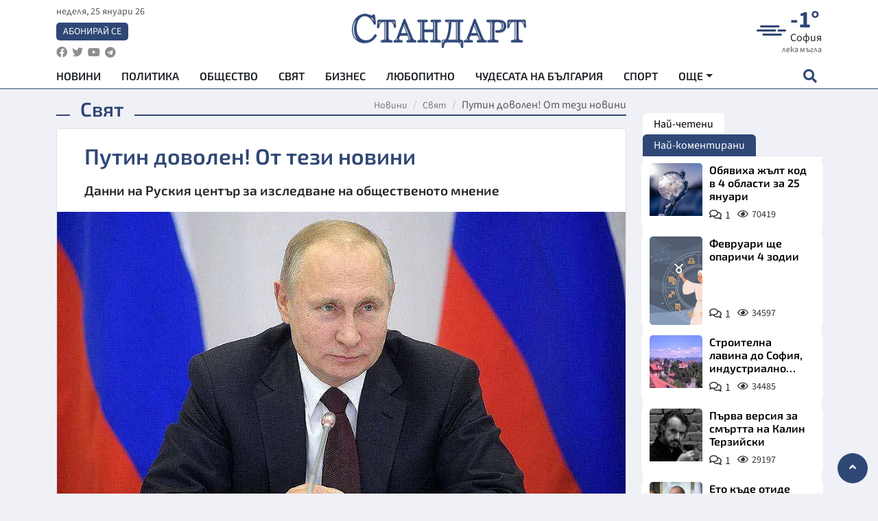

--- FILE ---
content_type: text/html; charset=utf-8
request_url: https://www.standartnews.com/svyat/putin-dovolen-ot-tezi-novini-510434.html
body_size: 15063
content:
<!DOCTYPE html>
<html xmlns="https://www.w3.org/1999/xhtml" xml:lang="bg" lang="bg"
      prefix="og: https://ogp.me/ns# fb: https://ogp.me/ns/fb# article: https://ogp.me/ns/article#">
<head prefix="og: https://ogp.me/ns# fb: https://ogp.me/ns/fb#  article: https://ogp.me/ns/article#">

    <meta charset="utf-8" />
<meta http-equiv="Content-Type" content="text/html; charset=utf-8" />
<meta http-equiv="Content-Language" content="bg" />
<meta http-equiv="X-UA-Compatible" content="IE=edge">
<meta name="language" content="bulgarian" />
<meta name="country" content="Bulgaria"/>
<meta name="classification" content="Новини"/>
<meta name="owner" content="StandartNews.com - Последни новини от България и света"/>
<meta name="copyright" content="Copyright (c) by StandartNews.com - Последни новини от България и света"/>
<meta name="viewport" content="width=device-width, initial-scale=1.0">
<meta name="robots" content="index, follow, max-snippet:-1, max-image-preview:large, max-video-preview:-1" />
<meta name="googlebot" content="index, follow, max-snippet:-1, max-image-preview:large, max-video-preview:-1" />
<meta name="bingbot" content="index, follow, max-snippet:-1, max-image-preview:large, max-video-preview:-1" />
<meta name="revisit-after" content="1 hours" />
<title>Путин доволен! От тези новини - Свят — Новини Стандарт</title>
<meta name="title" content="Путин доволен! От тези новини - Свят — Новини Стандарт" />
<meta name="description" content="Данни на Руския център за изследване на общественото мнение" />
<meta name="keywords" content="Русия, Владимир Путин" />
<meta name="news_keywords" content="Русия, Владимир Путин" />
<meta name="author" content="Агенция Стандарт">
<meta name="rating" content="general">
<meta name="DC.Publisher" content="https://www.standartnews.com"/>
<meta name="DC.Language" content="bg"/>
<meta name="Location" content="global"/>
<meta name="geo.region" content="BG" />


<meta name="audience" content="General"/>
<meta name="distribution" content="global">
<meta name="allow-search" content="yes"/>
<meta name="msnbot" content="robots-terms"/>
<meta name="mssmarttagspreventparsing" content="true"/>
<meta property="og:locale" content="bg_BG" />
<meta property="og:type" content="article" />
<meta property="og:title" content="Путин доволен! От тези новини - Свят — Новини Стандарт" />
<meta property="twitter:title" content="Путин доволен! От тези новини - Свят — Новини Стандарт"/>
<meta name="twitter:card" content="summary_large_image" />
<meta name="twitter:site" content="StandartNews.com" />
<meta name="identifier-URL" content="https://www.standartnews.com" />

<meta property="og:description" content="Данни на Руския център за изследване на общественото мнение" />
<meta property="og:url" content="https://www.standartnews.com/svyat/putin-dovolen-ot-tezi-novini-510434.html" />
<meta property="og:site_name" content="StandartNews.com" />
<meta property="fb:pages" content="173798699346835" />

<meta property="article:publisher" content="Екрит Медиа ООД" />

<meta property="article:author" content="Агенция Стандарт" />
<meta name="thumbnail" content="https://cdn.standartnews.com/media/92475/conversions/naprezenie-putin-gotov-sies-zloveshha-armiia-otgovoriet-na-ukraina-og.jpg" />
<meta property="og:image" content="https://cdn.standartnews.com/media/92475/conversions/naprezenie-putin-gotov-sies-zloveshha-armiia-otgovoriet-na-ukraina-og.jpg" />
<meta property="og:image:alt" content="Путин доволен! От тези новини - Свят — Новини Стандарт" />
<meta property="og:image:width" content="1200" />
<meta property="og:image:height" content="630" />
<meta name="csrf-token" content="bOzZccwYwdi0LGjZEnnQaqSQGrz3N9Hjmj8VURLG">


<link rel="canonical" href="https://www.standartnews.com/svyat/putin-dovolen-ot-tezi-novini-510434.html" />
<link rel="alternate" hreflang="bg-BG" href="https://www.standartnews.com/svyat/putin-dovolen-ot-tezi-novini-510434.html">

<meta property="article:tag" content="Русия" />
<meta property="article:tag" content="Владимир Путин" />


<link rel="preconnect" href="//www.google-analytics.com">
<link rel="preconnect" href="https://fonts.gstatic.com">
<link rel="preconnect" href="//securepubads.g.doubleclick.net" crossorigin />
<link rel="dns-prefetch" href="//www.googletagmanager.com" />
<link rel="dns-prefetch" href="//pagead2.googlesyndication.com" />
<link rel="preconnect" href="//tpc.googlesyndication.com" crossorigin />
<link rel="dns-prefetch" href="//onesignal.com" />
<link rel="dns-prefetch" href="//cdn.onesignal.com" />
<link rel="dns-prefetch" href="//connect.facebook.net" />
<link rel="dns-prefetch" href="//gabg.hit.gemius.pl" />
<link rel="dns-prefetch" href="//alt.adocean.pl" />

<link rel="dns-prefetch" href="//www.facebook.com">


<script src="https://cdn.onesignal.com/sdks/web/v16/OneSignalSDK.page.js" defer></script>
<script>
    window.OneSignalDeferred = window.OneSignalDeferred || [];
    OneSignalDeferred.push(async function(OneSignal) {
        await OneSignal.init({
            appId: "f55c7f27-9611-466b-80da-1fb263e77cac",
        });
    });
</script>

<script async src="https://pagead2.googlesyndication.com/pagead/js/adsbygoogle.js?client=ca-pub-6729132906796153"  crossorigin="anonymous"></script>
 
<meta name="facebook-domain-verification" content="l17rgpna63sjtkbhdkku0a1m6k8f0w" />

<!-- Google Tag Manager -->
<script>(function(w,d,s,l,i){w[l]=w[l]||[];w[l].push({'gtm.start':
new Date().getTime(),event:'gtm.js'});var f=d.getElementsByTagName(s)[0],
j=d.createElement(s),dl=l!='dataLayer'?'&l='+l:'';j.async=true;j.src=
'https://www.googletagmanager.com/gtm.js?id='+i+dl;f.parentNode.insertBefore(j,f);
})(window,document,'script','dataLayer','GTM-T77QSFV5');</script>
<!-- End Google Tag Manager -->

<script async src="https://securepubads.g.doubleclick.net/tag/js/gpt.js"></script>

<!-- GPT v4 -->
<script>
  window.googletag = window.googletag || {cmd: []};
  googletag.cmd.push(function() {
    const mapping = googletag.sizeMapping()
      .addSize([1024, 0], [[970, 90],[970, 250],[750, 300],[750, 100],[750, 200],[600, 250],[600, 300],[528, 300],[300, 120]])
      .addSize([0, 0], [[300, 250],[300, 600],[336, 600],[300, 120]])
      .build();
    // h01-top
    googletag.defineSlot('/5677910/h01', [[970, 90], [728, 90], [300, 250], [970, 250]], 'div-gpt-ad-1762250055399-0').addService(googletag.pubads());
    // h02-c
    googletag.defineSlot('/5677910/h02-c', [[300, 250], [728, 90], 'fluid', [300, 600], [970, 90], [970, 250]], 'div-gpt-ad-1757747746776-0').addService(googletag.pubads());
    // h03m
    googletag.defineSlot('/5677910/h03m', [[300, 250], [336, 280], 'fluid', [300, 100]], 'div-gpt-ad-1757747917389-0').addService(googletag.pubads());
    // h04-right
    googletag.defineSlot('/5677910/h04r', [[300, 100], [300, 250], [300, 300], [300, 600]], 'div-gpt-ad-1757950575263-0').addService(googletag.pubads());
    // h05-left
    googletag.defineSlot('/5677910/h05-l', [[300, 250], [336, 280], [600, 250], [600, 300], [750, 200], [300, 600], [750, 300], 'fluid', [528, 300], [336, 600], [750, 100]], 'div-gpt-ad-1758001641328-0').addService(googletag.pubads());
    // h06-sidebar
    googletag.defineSlot('/5677910/h06-l', [[300, 250], [300, 600]], 'div-gpt-ad-1758013781534-0').addService(googletag.pubads());
    // h07-left
    googletag.defineSlot('/5677910/h07-l', [[600, 250], [750, 100], 'fluid', [336, 600], [300, 600], [336, 280], [300, 250], [750, 200], [750, 300]], 'div-gpt-ad-1758020847632-0').addService(googletag.pubads());
    // h08-sidebar
    googletag.defineSlot('/5677910/h08-r', [[300, 250], [300, 600]], 'div-gpt-ad-1758179692938-0').addService(googletag.pubads());
    // h09-sidebar
    googletag.defineSlot('/5677910/h09-r', [[300, 250], [300, 600]], 'div-gpt-ad-1758185132347-0').addService(googletag.pubads());
    // i02-sb
    googletag.defineSlot('/5677910/gam-i02-sb', [[300, 250], [300, 600]], 'div-gpt-ad-1756995482170-0').defineSizeMapping(mapping).addService(googletag.pubads());
    // gam-i3-ia-m
    googletag.defineSlot('/5677910/gam-i3-ia-m', [[600, 250], [336, 600], [600, 300], [750, 100], [750, 300], [300, 600], [300, 250], [528, 300], [750, 200]], 'div-gpt-ad-1767714341978-0').defineSizeMapping(mapping).addService(googletag.pubads());
    // gam-i3-2-ia
    googletag.defineSlot('/5677910/gam-i3-2-ia', [[300, 600], [600, 250], [300, 250], [750, 200], [336, 280]], 'div-gpt-ad-1767713899905-0').defineSizeMapping(mapping).addService(googletag.pubads());
    // gam-i4-ua-m
    googletag.defineSlot('/5677910/gam-i4-ua-m', [[750, 100], [300, 250], [600, 300], [750, 200], [300, 600], [600, 250], [528, 300], [750, 300], [336, 600]], 'div-gpt-ad-1757141963961-0').defineSizeMapping(mapping).addService(googletag.pubads());
    // i07-l
    googletag.defineSlot('/5677910/i07-l', [[300, 250], 'fluid', [528, 300], [336, 280], [336, 600], [600, 300], [750, 200], [750, 100], [300, 600], [600, 250], [750, 300]], 'div-gpt-ad-1757319745812-0').defineSizeMapping(mapping).addService(googletag.pubads());
    googletag.pubads().enableSingleRequest();
    googletag.pubads().collapseEmptyDivs();
    googletag.enableServices();
  });
</script>



    <meta name="atdlayout" content="article">

    <script type="application/ld+json">
        {
            "@context":"https://schema.org",
    "@type":"Organization",
    "name":"Стандарт Нюз",
    "logo": {
        "@type": "ImageObject",
        "url": "https:\/\/www.standartnews.com\/build\/assets\/logo-BWKZEvMh.png"    },
    "email": "agency@standartnews.com",
    "description": "Информационна агенция Стандарт Нюз и вестник Стандарт | Новини, анализи, коментари, интервюта | Актуални вести от България и Света",
    "telephone": "+359879807727",
 		"url" : "https://www.standartnews.com",
   	"sameAs" : [
   		"https://news.google.com/publications/CAAqBwgKMM7DoAwwr-uwBA?ceid=BG:bg&oc=3",
  		"https://www.facebook.com/standartnews",
  		"https://twitter.com/StandartNewsBG",
  		"https://www.youtube.com/@Standart-News",
  		"https://t.me/StandartNewsBg"
  	]
}
    </script>

    <script type="application/ld+json">
        {
            "@context": "https://schema.org",
	"@type": "hentry",
	"entry-title": "Путин доволен! От тези новини",
	"published": "2022-11-28T20:00:00+02:00",
	"updated": "2022-11-28T20:00:00+02:00"
}
    </script>


    <script type='application/ld+json'>
        {
          "@context": "https://schema.org",
  "@type": "NewsArticle",
  "mainEntityOfPage": {
    "@type": "WebPage",
    "@id": "https:\/\/www.standartnews.com\/svyat\/putin-dovolen-ot-tezi-novini-510434.html"  },
  "isAccessibleForFree": true,
  "dateCreated": "2022-11-28T20:00:00+02:00",
  "datePublished": "2022-11-28T20:00:00+02:00",
  "dateModified": "2022-11-28T20:00:00+02:00",
  "inLanguage" : "bg-BG",
  "copyrightYear" : "2026",
  "keywords" : "\u0420\u0443\u0441\u0438\u044f, \u0412\u043b\u0430\u0434\u0438\u043c\u0438\u0440 \u041f\u0443\u0442\u0438\u043d",
  "url": "https:\/\/www.standartnews.com\/svyat\/putin-dovolen-ot-tezi-novini-510434.html",
  "headline": "Путин доволен! От тези новини",
  "description": "Данни на Руския център за изследване на общественото мнение",
  "thumbnailUrl": "https:\/\/cdn.standartnews.com\/media\/92475\/conversions\/naprezenie-putin-gotov-sies-zloveshha-armiia-otgovoriet-na-ukraina-og.jpg",
  "name": "Путин доволен! От тези новини",
  "articleBody": "Президентът на Русия Владимир Путин се радва на голяма популярност сред сънародниците си, според Руския център за изследване на общественото мнение. Данните от проучване от 25 ноември сочат, че 78 процента от руснаците имат доверие на Путин, 75 на сто одобряват действията му. Кремъл коментира, че традиционно високият рейтинг на доверие е феномен, който доказва, че президентът работи ефективно. Владимир Путин отговаря на очакванията на хората, заяви прессекретарят Дмитрий Песков. Президентът на Русия основава своите решения на тази широка подкрепа, каза още Песков, предаде БНТ.",
  "author": {
    "@type": "Person",
    "name": "Агенция Стандарт",
    "url": "https:\/\/www.standartnews.com\/avtor\/agenciya-standart",
    "sameAs": [
		"https://news.google.com/publications/CAAqBwgKMM7DoAwwr-uwBA?ceid=BG:bg&oc=3",
  		"https://www.facebook.com/standartnews",
  		"https://twitter.com/StandartNewsBG",
  		"https://www.youtube.com/@Standart-News",
  		"https://t.me/StandartNewsBg"
    ]
  },
  "articleSection": [
                                    "Свят"                            ],
        "image": {
          "@type": "ImageObject",
          "url": "https:\/\/cdn.standartnews.com\/media\/92475\/conversions\/naprezenie-putin-gotov-sies-zloveshha-armiia-otgovoriet-na-ukraina-og.jpg",
          "width": 1200,
          "height": 630
        },
        "wordCount" : 82,
  "publisher": {
    "@type": "NewsMediaOrganization",
    "name": "Екрит Медиа ООД",
    "url": "https://www.standartnews.com",
    "logo": {
      "@type": "ImageObject",
      "url": "https:\/\/www.standartnews.com\/build\/assets\/logo-BWKZEvMh.png"    },
    "sameAs": [
      "https://www.facebook.com/standartnews",
      "https://twitter.com/StandartNewsBG"
    ]
  }
}
    </script>

    <script type="application/ld+json">
        {
           "@context": "https://schema.org",
	   "@type": "BreadcrumbList",
	   "itemListElement": [
		  {
			 "@type": "ListItem",
			 "position": 1,
			 "item": {
 			"@id": "https:\/\/www.standartnews.com",
				"name": "Новини"
			 }
		  },
		  {
			 "@type": "ListItem",
			 "position": 2,
			 "item": {
 			"@id": "https:\/\/www.standartnews.com\/svyat.html",
				"name": "Свят"			 }
		  }
	   ]
	}
    </script>


    <meta property="article:section" content="Свят"/>
    <meta property="article:published_time" content="2022-11-28T20:00:00+02:00"/>
    <meta property="article:modified_time" content="2022-11-28T20:00:00+02:00"/>
    <meta property="og:updated_time" content="2022-11-28T20:00:00+02:00"/>
    <meta property="og:image:secure_url" content="https://cdn.standartnews.com/media/92475/conversions/naprezenie-putin-gotov-sies-zloveshha-armiia-otgovoriet-na-ukraina-og.jpg"/>
    <meta name="copyright" content="©️ Екрит Медиа ООД"/>
    <meta name="twitter:card" content="summary_large_image"/>
    <meta name="twitter:description" content="Данни на Руския център за изследване на общественото мнение"/>
    <meta name="twitter:title" content="Путин доволен! От тези новини - Свят — Новини Стандарт"/>
    <meta name="twitter:site" content="StandartNews.com"/>
    <meta name="twitter:image" content="https://cdn.standartnews.com/media/92475/conversions/naprezenie-putin-gotov-sies-zloveshha-armiia-otgovoriet-na-ukraina-og.jpg"/>
    <meta name="twitter:image:alt" content="https://cdn.standartnews.com/media/92475/conversions/naprezenie-putin-gotov-sies-zloveshha-armiia-otgovoriet-na-ukraina-og.jpg">
    <meta name="twitter:creator" content="@StandartNews.com"/>
    <meta name="contact" content="info@standartnews.com"/>

<link rel="icon" type="image/x-icon" href="https://www.standartnews.com/build/assets/favicon-BowyKsyV.ico">
<link rel="apple-touch-icon" sizes="57x57" href="https://www.standartnews.com/build/assets/apple-icon-57x57-DuwwO6yu.png">
<link rel="apple-touch-icon" sizes="60x60" href="https://www.standartnews.com/build/assets/apple-icon-60x60-DGuB3NRA.png">
<link rel="apple-touch-icon" sizes="72x72" href="https://www.standartnews.com/build/assets/apple-icon-72x72-CF8D2x95.png">
<link rel="apple-touch-icon" sizes="76x76" href="https://www.standartnews.com/build/assets/apple-icon-76x76-BZUsb_bb.png">
<link rel="apple-touch-icon" sizes="114x114" href="https://www.standartnews.com/build/assets/apple-icon-114x114-BuDGPFSc.png">
<link rel="apple-touch-icon" sizes="120x120" href="https://www.standartnews.com/build/assets/apple-icon-120x120-PcQmG1I7.png">
<link rel="apple-touch-icon" sizes="144x144" href="https://www.standartnews.com/build/assets/ms-icon-144x144-CEJ87v-O.png">
<link rel="apple-touch-icon" sizes="152x152" href="https://www.standartnews.com/build/assets/apple-icon-152x152-WRzrQ7XH.png">
<link rel="apple-touch-icon" sizes="180x180" href="https://www.standartnews.com/build/assets/apple-icon-180x180-CvFLIUzM.png">
<link rel="icon" type="image/png" sizes="32x32" href="https://www.standartnews.com/build/assets/favicon-32x32-C7msAGai.png">
<link rel="icon" type="image/png" sizes="16x16" href="https://www.standartnews.com/build/assets/favicon-16x16-Drifnk-4.png">
<meta name="msapplication-TileImage" content="https://www.standartnews.com/build/assets/ms-icon-144x144-CEJ87v-O.png">
<link rel="manifest" href="https://www.standartnews.com/build/assets/site-DImO3pJD.webmanifest">

<!--[if lt IE 9]>
<script>
document.createElement('header');
document.createElement('nav');
document.createElement('section');
document.createElement('article');
document.createElement('aside');
document.createElement('footer');
document.createElement('hgroup');
</script>
<![endif]-->


    <link rel="dns-prefetch" href="https://ads.standartnews.com">
    <link rel="preconnect" href="https://ads.standartnews.com" crossorigin/>

    <link rel="dns-prefetch" href="https://cdn.standartnews.com">
    <link rel="preconnect" href="https://cdn.standartnews.com" crossorigin>




    <link rel="preload" as="style" href="https://www.standartnews.com/build/assets/front-Dk8Eg5dK.css" /><link rel="preload" as="style" href="https://www.standartnews.com/build/assets/front-DkBSsmpK.css" /><link rel="modulepreload" as="script" href="https://www.standartnews.com/build/assets/front-C6RDu5z_.js" /><link rel="stylesheet" href="https://www.standartnews.com/build/assets/front-Dk8Eg5dK.css" data-navigate-track="reload" /><link rel="stylesheet" href="https://www.standartnews.com/build/assets/front-DkBSsmpK.css" data-navigate-track="reload" /><script type="module" src="https://www.standartnews.com/build/assets/front-C6RDu5z_.js" data-navigate-track="reload"></script>
    
</head>
<body>


<!-- Google Tag Manager (noscript) -->
<noscript>
    <iframe src="https://www.googletagmanager.com/ns.html?id=GTM-T77QSFV5"
            height="0" width="0" style="display:none;visibility:hidden"></iframe>
</noscript>
<!-- End Google Tag Manager (noscript) -->

<div class="sub-header">
        <center>
            <!-- Ad Server Javascript Tag - i00 -->
<script type='text/javascript'><!--//<![CDATA[
   var m3_u = (location.protocol=='https:'?'https://ads.standartnews.com/www/delivery/ajs.php':'http://ads.standartnews.com/www/delivery/ajs.php');
   var m3_r = Math.floor(Math.random()*99999999999);
   if (!document.MAX_used) document.MAX_used = ',';
   document.write ("<scr"+"ipt type='text/javascript' src='"+m3_u);
   document.write ("?zoneid=56&target=_blank");
   document.write ('&cb=' + m3_r);
   if (document.MAX_used != ',') document.write ("&exclude=" + document.MAX_used);
   document.write (document.charset ? '&charset='+document.charset : (document.characterSet ? '&charset='+document.characterSet : ''));
   document.write ("&loc=" + escape(window.location));
   if (document.referrer) document.write ("&referer=" + escape(document.referrer));
   if (document.context) document.write ("&context=" + escape(document.context));
   document.write ("'><\/scr"+"ipt>");
//]]>--></script><noscript><a href='https://ads.standartnews.com/www/delivery/ck.php?n=aaa93663&cb=INSERT_RANDOM_NUMBER_HERE' target='_blank'><img src='https://ads.standartnews.com/www/delivery/avw.php?zoneid=56&cb=INSERT_RANDOM_NUMBER_HERE&n=aaa93663' border='0' alt='' /></a></noscript>
        </center>
    </div>

<header id="header">
  <div class="container">
    <div class="header-top row">

      <div class="col-3 col-md-4">
        <div class="d-none d-md-flex h-100 justify-content-between flex-column align-items-start">
          <div class="date">неделя, 25 януари 26</div>
          <div class="subscribe"><a href="https://abonament.standartnews.com/" target="_blank" title="Абонирай се за вестник Стандарт " >Абонирай се</a></div>
          <div class="social-links">
            <ul class="social-list">
                            <li><a href="https://www.facebook.com/standartnews"  title="Последвайте StandartNews в Facebook" target="_blank" ><i class="fab fa-facebook"></i></a></li>
              
                            <li><a href="https://twitter.com/StandartNewsBG"  title="Последвайте StandartNews в Instagram" target="_blank"><i class="fab fa-twitter"></i></a></li>
              
                            <li><a href="https://www.youtube.com/@Standart-News" title="Последвайте StandartNews в YouTube" target="_blank"><i class="fab fa-youtube"></i></a></li>
              
              
                            <li><a href="https://t.me/StandartNewsBg"  title="Последвайте StandartNews в Telegram" target="_blank"><i class="fab fa-telegram"></i></a></li>
              
            </ul>
          </div>
        </div>

        <div class="d-flex d-md-none h-100 align-items-center">
          <button aria-label="mobile navigation" class="d-block d-md-none burger-bnt swipe-menu-btn">
           <i class="fas fa-bars"></i>
          </button>
        </div>
      </div>

      <div class="col-6 col-md-4 text-center logo">
        <a href="https://www.standartnews.com" title="" >
          <img src="https://www.standartnews.com/build/assets/logo-BWKZEvMh.png" width="305" height="60" title="StandartNews.com" alt="Стандарт Нюз" />
        </a>
      </div>

      <div class="col-3 col-md-4">

        <div id="weather-header" class="d-none d-md-flex h-100 ">
                    <div>
            <div class=" weather  flex-column justify-content-center">
                <div class="d-flex mb-1 justify-content-center">
                    <i class="icon wi wi-windy"></i>
                    <div>
                      <div class="temp">-1°</div>
                      <div class="city">София</div>
                    </div>
                </div>
                <div class="condition-text">лека мъгла</div>
            </div>
          </div>
                    <div>
            <div class=" weather  flex-column justify-content-center">
                <div class="d-flex mb-1 justify-content-center">
                    <i class="icon wi wi-windy"></i>
                    <div>
                      <div class="temp">3°</div>
                      <div class="city">Пловдив</div>
                    </div>
                </div>
                <div class="condition-text">лека мъгла</div>
            </div>
          </div>
                    <div>
            <div class=" weather  flex-column justify-content-center">
                <div class="d-flex mb-1 justify-content-center">
                    <i class="icon wi wi-cloudy"></i>
                    <div>
                      <div class="temp">7°</div>
                      <div class="city">Варна</div>
                    </div>
                </div>
                <div class="condition-text">облачно</div>
            </div>
          </div>
                    <div>
            <div class=" weather  flex-column justify-content-center">
                <div class="d-flex mb-1 justify-content-center">
                    <i class="icon wi wi-cloudy"></i>
                    <div>
                      <div class="temp">5°</div>
                      <div class="city">Бургас</div>
                    </div>
                </div>
                <div class="condition-text">облачно</div>
            </div>
          </div>
                    <div>
            <div class=" weather  flex-column justify-content-center">
                <div class="d-flex mb-1 justify-content-center">
                    <i class="icon wi wi-cloudy"></i>
                    <div>
                      <div class="temp">1°</div>
                      <div class="city">Русе</div>
                    </div>
                </div>
                <div class="condition-text">облачно</div>
            </div>
          </div>
                    <div>
            <div class=" weather  flex-column justify-content-center">
                <div class="d-flex mb-1 justify-content-center">
                    <i class="icon wi wi-cloudy"></i>
                    <div>
                      <div class="temp">5°</div>
                      <div class="city">Стара Загора</div>
                    </div>
                </div>
                <div class="condition-text">облачно</div>
            </div>
          </div>
                    <div>
            <div class=" weather  flex-column justify-content-center">
                <div class="d-flex mb-1 justify-content-center">
                    <i class="icon wi wi-dust"></i>
                    <div>
                      <div class="temp">-1°</div>
                      <div class="city">Плевен</div>
                    </div>
                </div>
                <div class="condition-text">мъгла</div>
            </div>
          </div>
                    <div>
            <div class=" weather  flex-column justify-content-center">
                <div class="d-flex mb-1 justify-content-center">
                    <i class="icon wi wi-cloudy"></i>
                    <div>
                      <div class="temp">3°</div>
                      <div class="city">Сливен</div>
                    </div>
                </div>
                <div class="condition-text">облачно</div>
            </div>
          </div>
                    <div>
            <div class=" weather  flex-column justify-content-center">
                <div class="d-flex mb-1 justify-content-center">
                    <i class="icon wi wi-cloudy"></i>
                    <div>
                      <div class="temp">5°</div>
                      <div class="city">Добрич</div>
                    </div>
                </div>
                <div class="condition-text">облачно</div>
            </div>
          </div>
                    <div>
            <div class=" weather  flex-column justify-content-center">
                <div class="d-flex mb-1 justify-content-center">
                    <i class="icon wi wi-cloudy"></i>
                    <div>
                      <div class="temp">3°</div>
                      <div class="city">Шумен</div>
                    </div>
                </div>
                <div class="condition-text">предимно облачно</div>
            </div>
          </div>
                    <div>
            <div class=" weather  flex-column justify-content-center">
                <div class="d-flex mb-1 justify-content-center">
                    <i class="icon wi wi-cloudy"></i>
                    <div>
                      <div class="temp">-2°</div>
                      <div class="city">Перник</div>
                    </div>
                </div>
                <div class="condition-text">облачно</div>
            </div>
          </div>
                  </div>


        <div class="d-flex d-md-none search-btn h-100  justify-content-end">
          <button aria-label="open search form" class="d-block d-md-none">
           <i class="fas fa-search"></i>
           <i class="fas fa-times"></i>
          </button>

        </div>

      </div>

    </div>


    <div class="d-none d-md-flex ">
      <nav class="main-nav" itemscope="" itemtype="https://schema.org/SiteNavigationElement" >
        <div class="collapse navbar-collapse d-none d-md-block">
          <ul class="navbar-nav main-menu d-none d-md-block">
                                  <li class="nav-item nav-item-0  " itemprop="name">
              <a  class="nav-link   " href="/" target="" title="Новини" itemprop="url" >Новини</a>

              
              
                          </li>
                        <li class="nav-item nav-item-1  " itemprop="name">
              <a  class="nav-link   " href="/balgariya-politika.html" target="" title="Политика" itemprop="url" >Политика</a>

              
                          </li>
                        <li class="nav-item nav-item-2  " itemprop="name">
              <a  class="nav-link   " href="/balgariya-obshtestvo.html" target="" title="Общество" itemprop="url" >Общество</a>

              
                          </li>
                        <li class="nav-item nav-item-3  " itemprop="name">
              <a  class="nav-link   " href="/svyat.html" target="" title="Свят" itemprop="url" >Свят</a>

              
                          </li>
                        <li class="nav-item nav-item-4  " itemprop="name">
              <a  class="nav-link   " href="/biznes.html" target="" title="Бизнес" itemprop="url" >Бизнес</a>

              
                          </li>
                        <li class="nav-item nav-item-5  " itemprop="name">
              <a  class="nav-link   " href="/lifestyle-lyubopitno.html" target="" title="Любопитно" itemprop="url" >Любопитно</a>

              
                          </li>
                        <li class="nav-item nav-item-6  " itemprop="name">
              <a  class="nav-link   " href="/chudesata-na-balgariya.html" target="" title="Чудесата на България" itemprop="url" >Чудесата на България</a>

              
                          </li>
                        <li class="nav-item nav-item-7  " itemprop="name">
              <a  class="nav-link   " href="/sport.html" target="" title="Спорт" itemprop="url" >Спорт</a>

              
                          </li>
                        <li class="nav-item nav-item-8  " itemprop="name">
              <a  class="nav-link   " href="/podcast.html" target="" title="Подкаст" itemprop="url" >Подкаст</a>

              
                          </li>
                        <li class="nav-item nav-item-9  " itemprop="name">
              <a  class="nav-link   " href="/regionalni.html" target="" title="Регионални" itemprop="url" >Регионални</a>

              
                          </li>
                        <li class="nav-item nav-item-10  " itemprop="name">
              <a  class="nav-link   " href="/vestnik-standart.html" target="" title="Вестник Стандарт" itemprop="url" >Вестник Стандарт</a>

              
                          </li>
                        <li class="nav-item nav-item-11  " itemprop="name">
              <a  class="nav-link   " href="/mladezhka-akademiya-chudesata-na-balgariya.html" target="" title="Младежка академия &quot;Чудесата на България&quot;" itemprop="url" >Младежка академия &quot;Чудесата на България&quot;</a>

              
                          </li>
                        <li class="nav-item nav-item-12  " itemprop="name">
              <a  class="nav-link   " href="/zdrave.html" target="" title="Здраве" itemprop="url" >Здраве</a>

              
                          </li>
                        <li class="nav-item nav-item-13  " itemprop="name">
              <a  class="nav-link   " href="/balgariya-obrazovanie.html" target="" title="Образование" itemprop="url" >Образование</a>

              
                          </li>
                        <li class="nav-item nav-item-14  " itemprop="name">
              <a  class="nav-link   " href="/moyat-grad.html" target="" title="Моят град" itemprop="url" >Моят град</a>

              
                          </li>
                        <li class="nav-item nav-item-15  " itemprop="name">
              <a  class="nav-link   " href="/tekhnologii.html" target="" title="Технологии" itemprop="url" >Технологии</a>

              
                          </li>
                        <li class="nav-item nav-item-16  " itemprop="name">
              <a  class="nav-link   " href="/da-na-blgarskata-khrana.html" target="" title="ДА!На българската храна" itemprop="url" >ДА!На българската храна</a>

              
                          </li>
                        <li class="nav-item nav-item-17  " itemprop="name">
              <a  class="nav-link   " href="/da-na-blgarskata-ikonomika.html" target="" title="ДА! На българската икономика" itemprop="url" >ДА! На българската икономика</a>

              
                          </li>
                        <li class="nav-item nav-item-18  " itemprop="name">
              <a  class="nav-link   " href="/kultura.html" target="" title="Култура" itemprop="url" >Култура</a>

              
                          </li>
                        <li class="nav-item nav-item-19  " itemprop="name">
              <a  class="nav-link   " href="/balgariya-pravosudie.html" target="" title="Правосъдие" itemprop="url" >Правосъдие</a>

              
                          </li>
                        <li class="nav-item nav-item-20  " itemprop="name">
              <a  class="nav-link   " href="/balgariya-krimi.html" target="" title="Крими" itemprop="url" >Крими</a>

              
                          </li>
                        <li class="nav-item nav-item-21  " itemprop="name">
              <a  class="nav-link   " href="/kiberzashchitnitsi.html" target="" title="Киберзащитници" itemprop="url" >Киберзащитници</a>

              
                          </li>
                        <li class="nav-item nav-item-22  " itemprop="name">
              <a  class="nav-link   " href="/vyara.html" target="" title="Вяра" itemprop="url" >Вяра</a>

              
                          </li>
                        <li class="nav-item nav-item-23  " itemprop="name">
              <a  class="nav-link   " href="/malki-obyavi.html" target="" title="Обяви" itemprop="url" >Обяви</a>

              
                          </li>
                        <li class="nav-item nav-item-24  " itemprop="name">
              <a  class="nav-link   " href="/voynata-v-ukrayna.html" target="" title="Войната в Украйна" itemprop="url" >Войната в Украйна</a>

              
                          </li>
                                  <li class="nav-item more dropdown">
              <span class="nav-link dropdown-toggle">Още</span>
              <ul class="dropdown-menu"></ul>
            </li>
          </ul>
        </div>
      </nav>

      <div class="search-icon  search-btn">
        <button aria-label="open search form" class="h-100">
          <i class="fas fa-search"></i>
          <i class="fas fa-times"></i>
        </button>
      </div>
    </div>


  </div>

  <div id="mobile-nav" class="d-md-none">

    <div class="header">
      <a href="https://www.standartnews.com">
        <img src="https://www.standartnews.com/build/assets/logo-white-C2sOev6b.png" width="305" height="60" alt="Стандарт" title="Standart News" >
      </a>
    </div>

    <button aria-label="close search form" class="close-btn">
      <i class="fas fa-times"></i>
    </button>

    <ul class="navbar-nav mobile-menu">
                <li class="nav-item nav-item-0    "><a class="nav-link" href="/" target="" title="Начална страница">Новини</a>

        
      </li>
            <li class="nav-item nav-item-1    "><a class="nav-link" href="/balgariya-politika.html" target="" title="Политика">Политика</a>

        
      </li>
            <li class="nav-item nav-item-2    "><a class="nav-link" href="/balgariya-obshtestvo.html" target="" title="Общество">Общество</a>

        
      </li>
            <li class="nav-item nav-item-3    "><a class="nav-link" href="/podcast.html" target="" title="Подкаст">Подкаст</a>

        
      </li>
            <li class="nav-item nav-item-4    "><a class="nav-link" href="/biznes.html" target="" title="Бизнес">Бизнес</a>

        
      </li>
            <li class="nav-item nav-item-5    "><a class="nav-link" href="/svyat.html" target="" title="Свят">Свят</a>

        
      </li>
            <li class="nav-item nav-item-6    "><a class="nav-link" href="/lifestyle-lyubopitno.html" target="" title="Любопитно">Любопитно</a>

        
      </li>
            <li class="nav-item nav-item-7    "><a class="nav-link" href="/lifestyle.html" target="" title="Лайфстайл">Лайфстайл</a>

        
      </li>
            <li class="nav-item nav-item-8    "><a class="nav-link" href="/sport.html" target="" title="Спорт">Спорт</a>

        
      </li>
            <li class="nav-item nav-item-9    "><a class="nav-link" href="/regionalni.html" target="" title="Регионални">Регионални</a>

        
      </li>
            <li class="nav-item nav-item-10    "><a class="nav-link" href="/chudesata-na-balgariya.html" target="" title="Чудесата на България">Чудесата на България</a>

        
      </li>
            <li class="nav-item nav-item-11    "><a class="nav-link" href="/mladezhka-akademiya-chudesata-na-balgariya.html" target="" title="Младежка академия &quot;Чудесата на България&quot;">Младежка академия &quot;Чудесата на България&quot;</a>

        
      </li>
            <li class="nav-item nav-item-12    "><a class="nav-link" href="/vestnik-standart.html" target="" title="Вестник &quot;Стандарт&quot;">Вестник &quot;Стандарт&quot;</a>

        
      </li>
            <li class="nav-item nav-item-13    "><a class="nav-link" href="/zdrave.html" target="" title="Здраве">Здраве</a>

        
      </li>
            <li class="nav-item nav-item-14    "><a class="nav-link" href="/balgariya-obrazovanie.html" target="" title="Образование">Образование</a>

        
      </li>
            <li class="nav-item nav-item-15    "><a class="nav-link" href="/moyat-grad.html" target="" title="Моят град">Моят град</a>

        
      </li>
            <li class="nav-item nav-item-16    "><a class="nav-link" href="/da-na-blgarskata-khrana.html" target="" title="ДА! На българската храна">ДА! На българската храна</a>

        
      </li>
            <li class="nav-item nav-item-17    "><a class="nav-link" href="/da-na-blgarskata-ikonomika.html" target="" title="ДА! На българската икономика">ДА! На българската икономика</a>

        
      </li>
            <li class="nav-item nav-item-18    "><a class="nav-link" href="/kultura.html" target="" title="Култура">Култура</a>

        
      </li>
            <li class="nav-item nav-item-19    "><a class="nav-link" href="/tekhnologii.html" target="" title="Технологии">Технологии</a>

        
      </li>
            <li class="nav-item nav-item-20    "><a class="nav-link" href="/balgariya-pravosudie.html" target="" title="Правосъдие">Правосъдие</a>

        
      </li>
            <li class="nav-item nav-item-21    "><a class="nav-link" href="/balgariya-krimi.html" target="" title="Крими">Крими</a>

        
      </li>
            <li class="nav-item nav-item-22    "><a class="nav-link" href="/kiberzashchitnitsi.html" target="" title="Киберзащитници">Киберзащитници</a>

        
      </li>
            <li class="nav-item nav-item-23    "><a class="nav-link" href="/vyara.html" target="" title="Вяра">Вяра</a>

        
      </li>
            <li class="nav-item nav-item-24    "><a class="nav-link" href="/malki-obyavi.html" target="" title="Малки обяви">Малки обяви</a>

        
      </li>
          

    </ul>

    <div class="footer">
      <ul class="social-list">
                <li><a href="https://www.facebook.com/standartnews" title="Последвайте StandartNews в Facebook" target="_blank" ><i class="fab fa-facebook"></i></a></li>
        
                <li><a href="https://twitter.com/StandartNewsBG" title="Последвайте StandartNews в X" target="_blank"><i class="fab fa-twitter"></i></a></li>
        
                <li><a href="https://www.youtube.com/@Standart-News" title="Последвайте StandartNews в YouTube" target="_blank"><i class="fab fa-youtube"></i></a></li>
        
        
                <li><a href="https://t.me/StandartNewsBg" title="Последвайте StandartNews в Telegram" target="_blank"><i class="fab fa-telegram"></i></a></li>
              </ul>
    </div>
  </div>

  <div class="form-container" id="search-form">
    <form method="GET" action="https://www.standartnews.com/search" accept-charset="UTF-8">
    <div class="container">
      <div class="row">
        <div class="col-12 d-flex">

          <input placeholder="Търси..." name="q" type="text">

          <button aria-label="submit search form" class="search-submit-btn">
            <i class="fas fa-search"></i>
          </button>

          </form>
        </div>


      </div>
    </div>
  </div>


</header>

<main id="main">

    








    <section id="article-page">
        <div class="container">
            <div class="row">

                <div class="col-12 col-lg-8 col-xl-9 ">
                    <div class="row">
                        <div class="col-12">
                            <div class="header-section inside">

                                <a href="https://www.standartnews.com/svyat.html" class="section-title"
                                   title="Още от Свят">
                                    <span class="title">Свят</span></a>

                                <nav class="breadcrumb-nav" aria-label="Breadcrumb" role="navigation">
  <ol class="breadcrumb">
  		  		    	<li class="breadcrumb-item"><a href="https://www.standartnews.com" title="Новини">Новини</a></li>
	        	  		    	<li class="breadcrumb-item"><a href="https://www.standartnews.com/svyat.html" title="Свят">Свят</a></li>
	        	  	
						<li class="breadcrumb-item active" aria-current="page"><span>Путин доволен! От тези новини</span></li> 
					      
  </ol>
</nav>  



                            </div>
                        </div>

                        <div class="col-12">

                            <article id="article" itemscope itemtype="https://schema.org/NewsArticle">
                                <h1 class="title" itemprop="headline name">Путин доволен! От тези новини</h1>

                                                                    <h2 class="subtitle" itemprop="alternativeHeadline">Данни на Руския център за изследване на общественото мнение</h2>
                                

                                

                                

                                
                                
                                
                                
                                
                                
                                
                                
                                
                                

                                
                                
                                
                                
                                
                                
                                

                                
                                
                                

                                
                                
                                
                                
                                
                                
                                

                                                                    <div class="post-thumbnail">
                                        <figure class="responsive" itemprop="image" itemscope itemtype="https://schema.org/ImageObject"><picture><source type="image/webp" media="(max-width: 200px)" srcset="https://cdn.standartnews.com/media/92475/responsive-images/naprezenie-putin-gotov-sies-zloveshha-armiia-otgovoriet-na-ukraina___responsive_200_113.webp"><source type="image/webp" media="(max-width: 360px)" srcset="https://cdn.standartnews.com/media/92475/responsive-images/naprezenie-putin-gotov-sies-zloveshha-armiia-otgovoriet-na-ukraina___responsive_360_203.webp"><source type="image/webp" media="(max-width: 480px)" srcset="https://cdn.standartnews.com/media/92475/responsive-images/naprezenie-putin-gotov-sies-zloveshha-armiia-otgovoriet-na-ukraina___responsive_480_270.webp"><source type="image/webp" media="(max-width: 640px)" srcset="https://cdn.standartnews.com/media/92475/responsive-images/naprezenie-putin-gotov-sies-zloveshha-armiia-otgovoriet-na-ukraina___responsive_640_360.webp"><source type="image/webp" media="(max-width: 954px)" srcset="https://cdn.standartnews.com/media/92475/responsive-images/naprezenie-putin-gotov-sies-zloveshha-armiia-otgovoriet-na-ukraina___responsive_954_537.webp"><img alt="Путин доволен! От тези новини" loading="eager" decoding="async" fetchpriority="high" src="https://cdn.standartnews.com/media/92475/responsive-images/naprezenie-putin-gotov-sies-zloveshha-armiia-otgovoriet-na-ukraina___responsive_954_537.webp" sizes="100vw"><meta itemprop="contentUrl" content="https://cdn.standartnews.com/media/92475/responsive-images/naprezenie-putin-gotov-sies-zloveshha-armiia-otgovoriet-na-ukraina___responsive_954_537.webp"></picture></figure>
                                    </div>
                                

                                <div class="post-meta">
                                    <div class="post-date">
                                        <i class="far fa-clock"></i> 28 ное 22 | 20:00
                                        <div class="d-none">
                                            <time itemprop="datePublished"
                                                  content="2022-11-28T20:00:00+02:00"
                                                  datetime="2022-11-28T20:00:00+02:00">28 ное 22 | 20:00</time>
                                            <meta itemprop="dateModified"
                                                  content="2022-11-28T20:00:00+02:00"/>
                                        </div>
                                    </div>

                                                                            <div>
                                            <button class="scrollToCommentsButton"
                                                    data-target="comment-form">
                                                <i class="far fa-comments"></i> 0 <span
                                                        class="d-none d-md-inline">коментара</span>
                                            </button>
                                        </div>
                                    
                                    <div>
                                        <i class="far fa-eye"></i> 165160

                                        <div class="d-none">
                                            <script>

                                                async function fetchData(url) {
                                                    try {
                                                        const response = await fetch(url);
                                                        if (!response.ok) {
                                                            throw new Error('Network response was not ok');
                                                        }
                                                        const data = await response.json();
                                                    } catch (error) {
                                                        console.error('There was a problem with the fetch operation:', error);
                                                    }
                                                }

                                                fetchData('https://www.standartnews.com/article/views?id=510434');
                                            </script>
                                        </div>


                                    </div>

                                                                            <div class="d-none d-md-block"><i
                                                    class="far fa-user-circle"></i> Агенция Стандарт
                                        </div>
                                    
                                </div>

                                <div class="post-content" itemprop="articleBody">
                                    <p>Президентът на Русия Владимир Путин се радва на голяма популярност сред сънародниците си, според Руския център за изследване на общественото мнение.</p>

<p>Данните от проучване от 25 ноември сочат, че 78 процента от руснаците имат доверие на Путин, 75 на сто одобряват действията му. Кремъл коментира, че традиционно високият рейтинг на доверие е феномен, който доказва, че президентът работи ефективно.</p><div class="ads text-center"><!-- Ad Server Javascript Tag - i03 in Article -->
<script type='text/javascript'><!--//<![CDATA[
   var m3_u = (location.protocol=='https:'?'https://ads.standartnews.com/www/delivery/ajs.php':'http://ads.standartnews.com/www/delivery/ajs.php');
   var m3_r = Math.floor(Math.random()*99999999999);
   if (!document.MAX_used) document.MAX_used = ',';
   document.write ("<scr"+"ipt type='text/javascript' src='"+m3_u);
   document.write ("?zoneid=41&target=_blank");
   document.write ('&cb=' + m3_r);
   if (document.MAX_used != ',') document.write ("&exclude=" + document.MAX_used);
   document.write (document.charset ? '&charset='+document.charset : (document.characterSet ? '&charset='+document.characterSet : ''));
   document.write ("&loc=" + escape(window.location));
   if (document.referrer) document.write ("&referer=" + escape(document.referrer));
   if (document.context) document.write ("&context=" + escape(document.context));
   document.write ("'><\/scr"+"ipt>");
//]]>--></script><noscript><a href='https://ads.standartnews.com/www/delivery/ck.php?n=aaa93663&cb=INSERT_RANDOM_NUMBER_HERE' target='_blank'><img src='https://ads.standartnews.com/www/delivery/avw.php?zoneid=41&cb=INSERT_RANDOM_NUMBER_HERE&n=aaa93663' border='0' alt='' /></a></noscript>
</div>

<p>Владимир Путин отговаря на очакванията на хората, заяви прессекретарят Дмитрий Песков. Президентът на Русия основава своите решения на тази широка подкрепа, каза още Песков, предаде БНТ.</p>

                                    <p>Последвайте ни в <a
                                                href="https://news.google.com/publications/CAAqBwgKMM7DoAwwr-uwBA?ceid=BG:bg&oc=3"
                                                rel="nofollow" target="_blank" title="Google News Showcase">Google News
                                            Showcase</a> за важните новини</p>

                                    <p>Вижте всички <a href="/" title="актуални новини">актуални новини</a> от
                                        Standartnews.com</p>

                                </div>

                                <div class="tags-container">
        <span><i class="fas fa-tags"></i> Тагове:</span>
        <ul class="tags-list">
                                                <li><a href="https://www.standartnews.com/tag/rusiya">Русия</a></li>
                                                                <li><a href="https://www.standartnews.com/tag/vladimir-putin">Владимир Путин</a></li>
                                    </ul>
    </div>


                                <div class="article-bottom row ">

                                                                            <div class="author-container mb-4 col-12 col-md-6">

                                            <a href="https://www.standartnews.com/avtor/agenciya-standart"
                                               title="Всички статии от Агенция Стандарт"
                                               class="author-avatar">
                                                <i class="far fa-user"></i>
                                            </a>

                                            <div class="author-text">
                                                <span>Автор</span>

                                                <a href="https://www.standartnews.com/avtor/agenciya-standart"
                                                   title="Всички статии от Агенция Стандарт">Агенция Стандарт</a>

                                            </div>
                                        </div>
                                    
                                    <div class="social-comment-container mb-4 col-12 col-md-6 d-flex flex-column">

                                        <div class="social-list">
                                            <span>Сподели: </span>
                                            <ul  class="">
	<!--li><button class="native-share-btn" href=""><i class="fas fa-share-alt"></i></button></li -->  
	<li><a href="javascript:window.open('https://www.facebook.com/sharer/sharer.php?u=https://www.standartnews.com/svyat/putin-dovolen-ot-tezi-novini-510434.html', '_blank', 'width=600,height=300');void(0);" title="Сподели във Facebook"  rel="nofollow" class="facebook-btn"><i class="fab fa-facebook-f"></i></a></li>
	<li><a class="twitter-btn" href="javascript:window.open('https://twitter.com/intent/tweet?text=https://www.standartnews.com/svyat/putin-dovolen-ot-tezi-novini-510434.html', '_blank', 'width=600,height=300');void(0);"  title="Сподел в Twitter" rel="nofollow"  ><i class="fab fa-twitter" target="_blank"  rel="noreferrer" ></i></a></li>
	<li><a class="viber-btn" href="viber://forward?text=https://www.standartnews.com/svyat/putin-dovolen-ot-tezi-novini-510434.html" rel="nofollow" title="Сподели във Viber"  ><i class="fab fa-viber"></i></a></li>
	<li><a class="telegram-btn" href="https://t.me/share/url?url=https://www.standartnews.com/svyat/putin-dovolen-ot-tezi-novini-510434.html&text=Путин доволен! От тези новини" target="_blank"  rel="nofollow" title="Сподели в Telegram"><i class="fab fa-telegram-plane"></i></a></li>
	<li><a class="whatsapp-btn" href="whatsapp://send?text=https://www.standartnews.com/svyat/putin-dovolen-ot-tezi-novini-510434.html"  target="_blank" title="Сподел в WhatsApp" rel="nofollow"  ><i class="fab fa-whatsapp"></i></a></li>
</ul>                                        </div>


                                        
                                            <div class="comments-btns">
                                                <button class="btn go-comment scrollToCommentsButton "
                                                        data-target="comment-form"><i class="far fa-comment-dots"></i>
                                                    Коментирай
                                                </button>

                                                
                                            </div>

                                        
                                    </div>
                                </div>

                            </article>

                            <div class="ads-container">
                                <center>
                                    <!-- Ad Server Javascript Tag - i04 -->
<script type='text/javascript'><!--//<![CDATA[
   var m3_u = (location.protocol=='https:'?'https://ads.standartnews.com/www/delivery/ajs.php':'http://ads.standartnews.com/www/delivery/ajs.php');
   var m3_r = Math.floor(Math.random()*99999999999);
   if (!document.MAX_used) document.MAX_used = ',';
   document.write ("<scr"+"ipt type='text/javascript' src='"+m3_u);
   document.write ("?zoneid=15&target=_blank");
   document.write ('&cb=' + m3_r);
   if (document.MAX_used != ',') document.write ("&exclude=" + document.MAX_used);
   document.write (document.charset ? '&charset='+document.charset : (document.characterSet ? '&charset='+document.characterSet : ''));
   document.write ("&loc=" + escape(window.location));
   if (document.referrer) document.write ("&referer=" + escape(document.referrer));
   if (document.context) document.write ("&context=" + escape(document.context));
   document.write ("'><\/scr"+"ipt>");
//]]>--></script><noscript><a href='https://ads.standartnews.com/www/delivery/ck.php?n=aaa93663&cb=INSERT_RANDOM_NUMBER_HERE' target='_blank'><img src='https://ads.standartnews.com/www/delivery/avw.php?zoneid=15&cb=INSERT_RANDOM_NUMBER_HERE&n=aaa93663' border='0' alt='' /></a></noscript>
                                </center>
                            </div>

                            <!-- GeoZo -->




                            
                            <section class="section-box mb-4" id="more-from-section">
	<div class="row">
		<div class="col-12">
			<div class="header-section">
				<a href="https://www.standartnews.com/svyat.html" title="Виж още статии от Свят" class="section-title"><span class="title">Още от Свят</span></a>
			</div>
		</div>

		 
		<div class="col-12 col-sm-6 col-md-6 col-lg-6  col-xl-4 "> 
			<article class="article-box  style1 ">
        <div class="post-wrapper">

            <div class="post-thumbnail">
                <a href="https://www.standartnews.com/svyat/iztochnik-razkri-koga-shte-e-vtoriyat-krag-na-pregovorite-sasht-ukrayna-rusiya-621744.html"
                   title="Идва най-чаканата среща. Кога ще се видят Зеленски и Путин" title="Идва най-чаканата среща. Кога ще се видят Зеленски и Путин" class="img-ratio43 ">
                    
                    
                    
                    
                    
                    

                    

                    

                    
                    
                    
                                            <figure class="responsive" itemprop="image" itemscope itemtype="https://schema.org/ImageObject"><picture><source type="image/webp" media="(max-width: 992px)" srcset="https://cdn.standartnews.com/media/466145/responsive-images/putin-i-zelenski___responsive_480_320.webp"><source type="image/webp" media="(max-width: 1400px)" srcset="https://cdn.standartnews.com/media/466145/responsive-images/putin-i-zelenski___responsive_640_427.webp"><img alt="Идва най-чаканата среща. Кога ще се видят Зеленски и Путин" loading="lazy" decoding="async" fetchpriority="low" src="https://cdn.standartnews.com/media/466145/responsive-images/putin-i-zelenski___responsive_640_427.webp" sizes="100vw"><meta itemprop="contentUrl" content="https://cdn.standartnews.com/media/466145/responsive-images/putin-i-zelenski___responsive_640_427.webp"></picture></figure>
                                    </a>
            </div>

            <div class="post-content">

                <a href="https://www.standartnews.com/svyat/iztochnik-razkri-koga-shte-e-vtoriyat-krag-na-pregovorite-sasht-ukrayna-rusiya-621744.html"
                   title="Идва най-чаканата среща. Кога ще се видят Зеленски и Путин" title="Идва най-чаканата среща. Кога ще се видят Зеленски и Путин">
                    <h3 class
                    ="post-title">Идва най-чаканата среща. Кога ще се видят Зеленски и Путин</h3>
                </a>

                                    <div class="post-meta">
                                                                                    <div
                                    class="date">24 януари | 23:27</div>
                                                    
                                                    <div class="comments"><a
                                    href="https://www.standartnews.com/svyat/iztochnik-razkri-koga-shte-e-vtoriyat-krag-na-pregovorite-sasht-ukrayna-rusiya-621744.html#comments"
                                    title="Идва най-чаканата среща. Кога ще се видят Зеленски и Путин">0
                                    <span>коментара</span></a>
                            </div>
                        
                                                    <div class="views"> 1220</div>
                        
                                            </div>
                
            </div>

            
        </div>
    </article>
 
		</div>

		 
		<div class="col-12 col-sm-6 col-md-6 col-lg-6  col-xl-4 "> 
			<article class="article-box  style1 ">
        <div class="post-wrapper">

            <div class="post-thumbnail">
                <a href="https://www.standartnews.com/svyat/visoko-naprezhenie-mezhdu-italiya-i-shveycariya-621741.html"
                   title="Високо напрежение между Италия и Швейцария" title="Високо напрежение между Италия и Швейцария" class="img-ratio43 ">
                    
                    
                    
                    
                    
                    

                    

                    

                    
                    
                    
                                            <figure class="responsive" itemprop="image" itemscope itemtype="https://schema.org/ImageObject"><picture><source type="image/webp" media="(max-width: 992px)" srcset="https://cdn.standartnews.com/media/464559/responsive-images/dzordza-meloni___responsive_480_272.webp"><source type="image/webp" media="(max-width: 1400px)" srcset="https://cdn.standartnews.com/media/464559/responsive-images/dzordza-meloni___responsive_640_363.webp"><img alt="Високо напрежение между Италия и Швейцария" loading="lazy" decoding="async" fetchpriority="low" src="https://cdn.standartnews.com/media/464559/responsive-images/dzordza-meloni___responsive_640_363.webp" sizes="100vw"><meta itemprop="contentUrl" content="https://cdn.standartnews.com/media/464559/responsive-images/dzordza-meloni___responsive_640_363.webp"></picture></figure>
                                    </a>
            </div>

            <div class="post-content">

                <a href="https://www.standartnews.com/svyat/visoko-naprezhenie-mezhdu-italiya-i-shveycariya-621741.html"
                   title="Високо напрежение между Италия и Швейцария" title="Високо напрежение между Италия и Швейцария">
                    <h3 class
                    ="post-title">Високо напрежение между Италия и Швейцария</h3>
                </a>

                                    <div class="post-meta">
                                                                                    <div
                                    class="date">24 януари | 22:56</div>
                                                    
                                                    <div class="comments"><a
                                    href="https://www.standartnews.com/svyat/visoko-naprezhenie-mezhdu-italiya-i-shveycariya-621741.html#comments"
                                    title="Високо напрежение между Италия и Швейцария">0
                                    <span>коментара</span></a>
                            </div>
                        
                                                    <div class="views"> 4248</div>
                        
                                            </div>
                
            </div>

            
        </div>
    </article>
 
		</div>

		 
		<div class="col-12 col-sm-6 col-md-6 col-lg-6  col-xl-4 "> 
			<article class="article-box  style1 ">
        <div class="post-wrapper">

            <div class="post-thumbnail">
                <a href="https://www.standartnews.com/svyat/nova-drama-v-mineapolis-oshte-edin-zastrelyan-621734.html"
                   title="Нова драма в Минеаполис! Още един застрелян" title="Нова драма в Минеаполис! Още един застрелян" class="img-ratio43 ">
                    
                    
                    
                    
                    
                    

                    

                    

                    
                    
                    
                                            <figure class="responsive" itemprop="image" itemscope itemtype="https://schema.org/ImageObject"><picture><source type="image/webp" media="(max-width: 992px)" srcset="https://cdn.standartnews.com/media/466135/responsive-images/mineapolis___responsive_300_168.webp"><source type="image/webp" media="(max-width: 1400px)" srcset="https://cdn.standartnews.com/media/466135/responsive-images/mineapolis___responsive_300_168.webp"><img alt="Нова драма в Минеаполис! Още един застрелян" loading="lazy" decoding="async" fetchpriority="low" src="https://cdn.standartnews.com/media/466135/responsive-images/mineapolis___responsive_300_168.webp" sizes="100vw"><meta itemprop="contentUrl" content="https://cdn.standartnews.com/media/466135/responsive-images/mineapolis___responsive_300_168.webp"></picture></figure>
                                    </a>
            </div>

            <div class="post-content">

                <a href="https://www.standartnews.com/svyat/nova-drama-v-mineapolis-oshte-edin-zastrelyan-621734.html"
                   title="Нова драма в Минеаполис! Още един застрелян" title="Нова драма в Минеаполис! Още един застрелян">
                    <h3 class
                    ="post-title">Нова драма в Минеаполис! Още един застрелян</h3>
                </a>

                                    <div class="post-meta">
                                                                                    <div
                                    class="date">24 януари | 20:58</div>
                                                    
                                                    <div class="comments"><a
                                    href="https://www.standartnews.com/svyat/nova-drama-v-mineapolis-oshte-edin-zastrelyan-621734.html#comments"
                                    title="Нова драма в Минеаполис! Още един застрелян">0
                                    <span>коментара</span></a>
                            </div>
                        
                                                    <div class="views"> 783</div>
                        
                                            </div>
                
            </div>

            
        </div>
    </article>
 
		</div>

		 
		<div class="col-12 col-sm-6 col-md-6 col-lg-6  col-xl-4 "> 
			<article class="article-box  style1 ">
        <div class="post-wrapper">

            <div class="post-thumbnail">
                <a href="https://www.standartnews.com/svyat/tramp-razkri-sekretnoto-orazhie-izpolzvano-sreshtu-maduro-621731.html"
                   title="Тръмп разкри секретното оръжие, използвано срещу Мадуро" title="Тръмп разкри секретното оръжие, използвано срещу Мадуро" class="img-ratio43 ">
                    
                    
                    
                    
                    
                    

                    

                    

                    
                    
                    
                                            <figure class="responsive" itemprop="image" itemscope itemtype="https://schema.org/ImageObject"><picture><source type="image/webp" media="(max-width: 992px)" srcset="https://cdn.standartnews.com/media/465819/responsive-images/02-triemp___responsive_480_321.webp"><source type="image/webp" media="(max-width: 1400px)" srcset="https://cdn.standartnews.com/media/465819/responsive-images/02-triemp___responsive_640_427.webp"><img alt="Тръмп разкри секретното оръжие, използвано срещу Мадуро" loading="lazy" decoding="async" fetchpriority="low" src="https://cdn.standartnews.com/media/465819/responsive-images/02-triemp___responsive_640_427.webp" sizes="100vw"><meta itemprop="contentUrl" content="https://cdn.standartnews.com/media/465819/responsive-images/02-triemp___responsive_640_427.webp"></picture></figure>
                                    </a>
            </div>

            <div class="post-content">

                <a href="https://www.standartnews.com/svyat/tramp-razkri-sekretnoto-orazhie-izpolzvano-sreshtu-maduro-621731.html"
                   title="Тръмп разкри секретното оръжие, използвано срещу Мадуро" title="Тръмп разкри секретното оръжие, използвано срещу Мадуро">
                    <h3 class
                    ="post-title">Тръмп разкри секретното оръжие, използвано срещу Мадуро</h3>
                </a>

                                    <div class="post-meta">
                                                                                    <div
                                    class="date">24 януари | 19:47</div>
                                                    
                                                    <div class="comments"><a
                                    href="https://www.standartnews.com/svyat/tramp-razkri-sekretnoto-orazhie-izpolzvano-sreshtu-maduro-621731.html#comments"
                                    title="Тръмп разкри секретното оръжие, използвано срещу Мадуро">0
                                    <span>коментара</span></a>
                            </div>
                        
                                                    <div class="views"> 1838</div>
                        
                                            </div>
                
            </div>

            
        </div>
    </article>
 
		</div>

		 
		<div class="col-12 col-sm-6 col-md-6 col-lg-6  col-xl-4 "> 
			<article class="article-box  style1 ">
        <div class="post-wrapper">

            <div class="post-thumbnail">
                <a href="https://www.standartnews.com/svyat/nay-sekretna-sreshta-za-ukrayna-priklyuchi-kakvo-se-sluchi-v-abu-dabi-621724.html"
                   title="Най-секретната среща за Украйна приключи. Какво се случи в Абу Даби" title="Най-секретната среща за Украйна приключи. Какво се случи в Абу Даби" class="img-ratio43 ">
                    
                    
                    
                    
                    
                    

                    

                    

                    
                    
                    
                                            <figure class="responsive" itemprop="image" itemscope itemtype="https://schema.org/ImageObject"><picture><source type="image/webp" media="(max-width: 992px)" srcset="https://cdn.standartnews.com/media/466119/responsive-images/pregovori-ukraina-rusiia-sashh-abu-dabi___responsive_480_253.webp"><source type="image/webp" media="(max-width: 1400px)" srcset="https://cdn.standartnews.com/media/466119/responsive-images/pregovori-ukraina-rusiia-sashh-abu-dabi___responsive_640_337.webp"><img alt="Най-секретната среща за Украйна приключи. Какво се случи в Абу Даби" loading="lazy" decoding="async" fetchpriority="low" src="https://cdn.standartnews.com/media/466119/responsive-images/pregovori-ukraina-rusiia-sashh-abu-dabi___responsive_640_337.webp" sizes="100vw"><meta itemprop="contentUrl" content="https://cdn.standartnews.com/media/466119/responsive-images/pregovori-ukraina-rusiia-sashh-abu-dabi___responsive_640_337.webp"></picture></figure>
                                    </a>
            </div>

            <div class="post-content">

                <a href="https://www.standartnews.com/svyat/nay-sekretna-sreshta-za-ukrayna-priklyuchi-kakvo-se-sluchi-v-abu-dabi-621724.html"
                   title="Най-секретната среща за Украйна приключи. Какво се случи в Абу Даби" title="Най-секретната среща за Украйна приключи. Какво се случи в Абу Даби">
                    <h3 class
                    ="post-title">Най-секретната среща за Украйна приключи. Какво се случи в Абу Даби</h3>
                </a>

                                    <div class="post-meta">
                                                                                    <div
                                    class="date">24 януари | 19:02</div>
                                                    
                                                    <div class="comments"><a
                                    href="https://www.standartnews.com/svyat/nay-sekretna-sreshta-za-ukrayna-priklyuchi-kakvo-se-sluchi-v-abu-dabi-621724.html#comments"
                                    title="Най-секретната среща за Украйна приключи. Какво се случи в Абу Даби">0
                                    <span>коментара</span></a>
                            </div>
                        
                                                    <div class="views"> 4050</div>
                        
                                            </div>
                
            </div>

            
        </div>
    </article>
 
		</div>

		 
		<div class="col-12 col-sm-6 col-md-6 col-lg-6  col-xl-4 "> 
			<article class="article-box  style1 ">
        <div class="post-wrapper">

            <div class="post-thumbnail">
                <a href="https://www.standartnews.com/svyat/stotici-ostanaha-bez-rabota-zatvoriha-balgarskiya-pazar-v-odrin-621706.html"
                   title="Стотици останаха без работа! Затвориха българския пазар в Одрин" title="Стотици останаха без работа! Затвориха българския пазар в Одрин" class="img-ratio43 ">
                    
                    
                    
                    
                    
                    

                    

                    

                    
                    
                    
                                            <figure class="responsive" itemprop="image" itemscope itemtype="https://schema.org/ImageObject"><picture><source type="image/webp" media="(max-width: 992px)" srcset="https://cdn.standartnews.com/media/99270/responsive-images/problem-v-odrin-losi-novini___responsive_480_320.webp"><source type="image/webp" media="(max-width: 1400px)" srcset="https://cdn.standartnews.com/media/99270/responsive-images/problem-v-odrin-losi-novini___responsive_640_426.webp"><img alt="Стотици останаха без работа! Затвориха българския пазар в Одрин" loading="lazy" decoding="async" fetchpriority="low" src="https://cdn.standartnews.com/media/99270/responsive-images/problem-v-odrin-losi-novini___responsive_640_426.webp" sizes="100vw"><meta itemprop="contentUrl" content="https://cdn.standartnews.com/media/99270/responsive-images/problem-v-odrin-losi-novini___responsive_640_426.webp"></picture></figure>
                                    </a>
            </div>

            <div class="post-content">

                <a href="https://www.standartnews.com/svyat/stotici-ostanaha-bez-rabota-zatvoriha-balgarskiya-pazar-v-odrin-621706.html"
                   title="Стотици останаха без работа! Затвориха българския пазар в Одрин" title="Стотици останаха без работа! Затвориха българския пазар в Одрин">
                    <h3 class
                    ="post-title">Стотици останаха без работа! Затвориха българския пазар в Одрин</h3>
                </a>

                                    <div class="post-meta">
                                                                                    <div
                                    class="date">24 януари | 15:29</div>
                                                    
                                                    <div class="comments"><a
                                    href="https://www.standartnews.com/svyat/stotici-ostanaha-bez-rabota-zatvoriha-balgarskiya-pazar-v-odrin-621706.html#comments"
                                    title="Стотици останаха без работа! Затвориха българския пазар в Одрин">1
                                    <span>коментара</span></a>
                            </div>
                        
                                                    <div class="views"> 4503</div>
                        
                                            </div>
                
            </div>

            
        </div>
    </article>
 
		</div>

		 
	</div>
	
</section>


                            <div class="ads-container">
                                <!-- Ad Server Javascript Tag - mgid -->
<script type='text/javascript'><!--//<![CDATA[
   var m3_u = (location.protocol=='https:'?'https://ads.standartnews.com/www/delivery/ajs.php':'http://ads.standartnews.com/www/delivery/ajs.php');
   var m3_r = Math.floor(Math.random()*99999999999);
   if (!document.MAX_used) document.MAX_used = ',';
   document.write ("<scr"+"ipt type='text/javascript' src='"+m3_u);
   document.write ("?zoneid=67&target=_blank");
   document.write ('&cb=' + m3_r);
   if (document.MAX_used != ',') document.write ("&exclude=" + document.MAX_used);
   document.write (document.charset ? '&charset='+document.charset : (document.characterSet ? '&charset='+document.characterSet : ''));
   document.write ("&loc=" + escape(window.location));
   if (document.referrer) document.write ("&referer=" + escape(document.referrer));
   if (document.context) document.write ("&context=" + escape(document.context));
   document.write ("'><\/scr"+"ipt>");
//]]>--></script><noscript><a href='https://ads.standartnews.com/www/delivery/ck.php?n=aaa93663&cb=INSERT_RANDOM_NUMBER_HERE' target='_blank'><img src='https://ads.standartnews.com/www/delivery/avw.php?zoneid=67&cb=INSERT_RANDOM_NUMBER_HERE&n=aaa93663' border='0' alt='' /></a></noscript>
                            </div>

                        </div>


                                                    <div class="col-12">

                                <section id="comment-form" class="section-box mb-4 ">

	<div class="header-section">  
		<span class="section-title">Коментирай</span>  
	</div>

<form method="POST" action="https://www.standartnews.com/comments/create" accept-charset="UTF-8"><input name="_token" type="hidden" value="bOzZccwYwdi0LGjZEnnQaqSQGrz3N9Hjmj8VURLG">
<div class="row">
	<div class="col-12 col-md-6 mb-3"> 
	 	<label for="username" class="form-label">Име <span class="text-danger"><strong>*</strong></span></label>
		<input class="form-control" required="required" id="username" name="username" type="text">
	</div>
	<div class="col-12 col-md-6 mb-3"> 
	 	<label for="email" class="form-label">Email </label>
		<input class="form-control" id="email" name="email" type="email">
	</div>
	<div class="col-12 mb-3">
		<label for="comment" class="form-label">Коментар <span class="text-danger"><strong>*</strong></span></label>
		<textarea class="form-control" required="required" id="comment" rows="6" name="comment" cols="50"></textarea>

		<input required="required" name="article_id" type="hidden" value="510434">
		<input name="replay_id" type="hidden">
	</div>

	<div class="col-12 "> 
		<input class="btn submit-btn" type="submit" value="Коментирай">
	</div>

</div>
</form> 
</section>
                                                            </div>
                        
                    </div>
                </div>

                <div class="col-12 col-lg-4 col-xl-3  ">

                    <div class="ads-container">
                        <center>
                            <!-- Ad Server Javascript Tag - i02 -->
<script type='text/javascript'><!--//<![CDATA[
   var m3_u = (location.protocol=='https:'?'https://ads.standartnews.com/www/delivery/ajs.php':'http://ads.standartnews.com/www/delivery/ajs.php');
   var m3_r = Math.floor(Math.random()*99999999999);
   if (!document.MAX_used) document.MAX_used = ',';
   document.write ("<scr"+"ipt type='text/javascript' src='"+m3_u);
   document.write ("?zoneid=13&target=_blank");
   document.write ('&cb=' + m3_r);
   if (document.MAX_used != ',') document.write ("&exclude=" + document.MAX_used);
   document.write (document.charset ? '&charset='+document.charset : (document.characterSet ? '&charset='+document.characterSet : ''));
   document.write ("&loc=" + escape(window.location));
   if (document.referrer) document.write ("&referer=" + escape(document.referrer));
   if (document.context) document.write ("&context=" + escape(document.context));
   document.write ("'><\/scr"+"ipt>");
//]]>--></script><noscript><a href='https://ads.standartnews.com/www/delivery/ck.php?n=aaa93663&cb=INSERT_RANDOM_NUMBER_HERE' target='_blank'><img src='https://ads.standartnews.com/www/delivery/avw.php?zoneid=13&cb=INSERT_RANDOM_NUMBER_HERE&n=aaa93663' border='0' alt='' /></a></noscript>
                        </center>
                    </div>

                    <section id="mostTabs">
  <ul class="nav nav-tabs"  role="tablist">
    <li class="nav-item" role="presentation">
      <button class="nav-link active" id="readed-tab" data-bs-toggle="tab" data-bs-target="#readed" type="button" role="tab" aria-controls="readed" aria-selected="true">Най-четени</button>
    </li>
    <li class="nav-item" role="presentation">
      <button class="nav-link" id="commented-tab" data-bs-toggle="tab" data-bs-target="#commented" type="button" role="tab" aria-controls="commented" aria-selected="false">Най-коментирани</button>
    </li>
   
  </ul>
  <div class="tab-content" id="myTabContent">
    <div class="tab-pane fade show active" id="readed" role="tabpanel" aria-labelledby="readed-tab">
      <div class="row">
       
          
        <article class="article-list ">
	<div class="post-wrapper">

		<div class="post-thumbnail ">
			<a href="https://www.standartnews.com/balgariya-obshtestvo/obyaviha-zhalt-kod-v-4-oblasti-za-25-yanuari-621705.html" title="Обявиха жълт код в 4 области за 25 януари"  class="img-square" >
















                                    <figure class="responsive" itemprop="image" itemscope itemtype="https://schema.org/ImageObject"><picture><source type="image/webp" media="(max-width: 768px)" srcset="https://cdn.standartnews.com/media/210306/responsive-images/diezd-i-sniag___responsive_480_319.webp"><source type="image/webp" media="(max-width: 992px)" srcset="https://cdn.standartnews.com/media/210306/responsive-images/diezd-i-sniag___responsive_360_240.webp"><img alt="Обявиха жълт код в 4 области за 25 януари" loading="lazy" decoding="async" fetchpriority="low" src="https://cdn.standartnews.com/media/210306/responsive-images/diezd-i-sniag___responsive_360_240.webp" sizes="100vw"><meta itemprop="contentUrl" content="https://cdn.standartnews.com/media/210306/responsive-images/diezd-i-sniag___responsive_360_240.webp"></picture></figure>
                			</a>
		</div>

		<div class="post-content">

			<a href="https://www.standartnews.com/balgariya-obshtestvo/obyaviha-zhalt-kod-v-4-oblasti-za-25-yanuari-621705.html" title="Обявиха жълт код в 4 области за 25 януари" >
				<h3 class="post-title">
				Обявиха жълт код в 4 области за 25 януари
				</h3>
			</a>

			
						<div class="post-meta">

				

				

							 	<div class="comments">
			 		<a href="https://www.standartnews.com/balgariya-obshtestvo/obyaviha-zhalt-kod-v-4-oblasti-za-25-yanuari-621705.html#comments" title="Коментари | Обявиха жълт код в 4 области за 25 януари">1 <span>коментара</span></a>
				</div>
				
								<div class="views">70419</div>
				
			</div>
					</div>

	</div>
</article>
       
               
          
        <article class="article-list ">
	<div class="post-wrapper">

		<div class="post-thumbnail ">
			<a href="https://www.standartnews.com/lifestyle-lyubopitno/fevruari-shte-oparichi-4-zodii-621708.html" title="Февруари ще опаричи 4 зодии"  class="img-square" >
















                                    <figure class="responsive" itemprop="image" itemscope itemtype="https://schema.org/ImageObject"><picture><source type="image/webp" media="(max-width: 768px)" srcset="https://cdn.standartnews.com/media/249441/responsive-images/zodiinova___responsive_480_240.webp"><source type="image/webp" media="(max-width: 992px)" srcset="https://cdn.standartnews.com/media/249441/responsive-images/zodiinova___responsive_360_180.webp"><img alt="Февруари ще опаричи 4 зодии" loading="lazy" decoding="async" fetchpriority="low" src="https://cdn.standartnews.com/media/249441/responsive-images/zodiinova___responsive_360_180.webp" sizes="100vw"><meta itemprop="contentUrl" content="https://cdn.standartnews.com/media/249441/responsive-images/zodiinova___responsive_360_180.webp"></picture><figcaption><span class="credit">Снимка: Freepik</span></figcaption></figure>
                			</a>
		</div>

		<div class="post-content">

			<a href="https://www.standartnews.com/lifestyle-lyubopitno/fevruari-shte-oparichi-4-zodii-621708.html" title="Февруари ще опаричи 4 зодии" >
				<h3 class="post-title">
				Февруари ще опаричи 4 зодии
				</h3>
			</a>

			
						<div class="post-meta">

				

				

							 	<div class="comments">
			 		<a href="https://www.standartnews.com/lifestyle-lyubopitno/fevruari-shte-oparichi-4-zodii-621708.html#comments" title="Коментари | Февруари ще опаричи 4 зодии">1 <span>коментара</span></a>
				</div>
				
								<div class="views">34597</div>
				
			</div>
					</div>

	</div>
</article>
       
               
          
        <article class="article-list ">
	<div class="post-wrapper">

		<div class="post-thumbnail ">
			<a href="https://www.standartnews.com/biznes/stroitelna-lavina-do-sofiya-industrialno-selo-stava-magnit-621717.html" title="Строителна лавина до София, индустриално село става магнит"  class="img-square" >
















                                    <figure class="responsive" itemprop="image" itemscope itemtype="https://schema.org/ImageObject"><picture><source type="image/webp" media="(max-width: 768px)" srcset="https://cdn.standartnews.com/media/466101/responsive-images/kazicene___responsive_480_270.webp"><source type="image/webp" media="(max-width: 992px)" srcset="https://cdn.standartnews.com/media/466101/responsive-images/kazicene___responsive_360_202.webp"><img alt="Строителна лавина до София, индустриално село става магнит" loading="lazy" decoding="async" fetchpriority="low" src="https://cdn.standartnews.com/media/466101/responsive-images/kazicene___responsive_360_202.webp" sizes="100vw"><meta itemprop="contentUrl" content="https://cdn.standartnews.com/media/466101/responsive-images/kazicene___responsive_360_202.webp"></picture></figure>
                			</a>
		</div>

		<div class="post-content">

			<a href="https://www.standartnews.com/biznes/stroitelna-lavina-do-sofiya-industrialno-selo-stava-magnit-621717.html" title="Строителна лавина до София, индустриално село става магнит" >
				<h3 class="post-title">
				Строителна лавина до София, индустриално село става магнит
				</h3>
			</a>

			
						<div class="post-meta">

				

				

							 	<div class="comments">
			 		<a href="https://www.standartnews.com/biznes/stroitelna-lavina-do-sofiya-industrialno-selo-stava-magnit-621717.html#comments" title="Коментари | Строителна лавина до София, индустриално село става магнит">1 <span>коментара</span></a>
				</div>
				
								<div class="views">34485</div>
				
			</div>
					</div>

	</div>
</article>
       
               
          
        <article class="article-list ">
	<div class="post-wrapper">

		<div class="post-thumbnail ">
			<a href="https://www.standartnews.com/balgariya-obshtestvo/parva-versiya-za-smartta-na-kalin-terziyski-621697.html" title="Първа версия за смъртта на Калин Терзийски"  class="img-square" >
















                                    <figure class="responsive" itemprop="image" itemscope itemtype="https://schema.org/ImageObject"><picture><source type="image/webp" media="(max-width: 768px)" srcset="https://cdn.standartnews.com/media/242138/responsive-images/siela-otriaza-kalin-terziiski___responsive_480_270.webp"><source type="image/webp" media="(max-width: 992px)" srcset="https://cdn.standartnews.com/media/242138/responsive-images/siela-otriaza-kalin-terziiski___responsive_360_202.webp"><img alt="Първа версия за смъртта на Калин Терзийски" loading="lazy" decoding="async" fetchpriority="low" src="https://cdn.standartnews.com/media/242138/responsive-images/siela-otriaza-kalin-terziiski___responsive_360_202.webp" sizes="100vw"><meta itemprop="contentUrl" content="https://cdn.standartnews.com/media/242138/responsive-images/siela-otriaza-kalin-terziiski___responsive_360_202.webp"></picture></figure>
                			</a>
		</div>

		<div class="post-content">

			<a href="https://www.standartnews.com/balgariya-obshtestvo/parva-versiya-za-smartta-na-kalin-terziyski-621697.html" title="Първа версия за смъртта на Калин Терзийски" >
				<h3 class="post-title">
				Първа версия за смъртта на Калин Терзийски
				</h3>
			</a>

			
						<div class="post-meta">

				

				

							 	<div class="comments">
			 		<a href="https://www.standartnews.com/balgariya-obshtestvo/parva-versiya-za-smartta-na-kalin-terziyski-621697.html#comments" title="Коментари | Първа версия за смъртта на Калин Терзийски">1 <span>коментара</span></a>
				</div>
				
								<div class="views">29197</div>
				
			</div>
					</div>

	</div>
</article>
       
               
          
        <article class="article-list ">
	<div class="post-wrapper">

		<div class="post-thumbnail ">
			<a href="https://www.standartnews.com/lifestyle-lyubopitno/eto-kade-otide-radev-sled-kato-izleze-ot-prezidentstvoto-snimka-621715.html" title="Ето къде отиде Радев, след като излезе от президентството СНИМКА"  class="img-square" >
















                                    <figure class="responsive" itemprop="image" itemscope itemtype="https://schema.org/ImageObject"><picture><source type="image/webp" media="(max-width: 768px)" srcset="https://cdn.standartnews.com/media/466097/responsive-images/rumen-radev-i-desislava___responsive_480_214.webp"><source type="image/webp" media="(max-width: 992px)" srcset="https://cdn.standartnews.com/media/466097/responsive-images/rumen-radev-i-desislava___responsive_360_161.webp"><img alt="Ето къде отиде Радев, след като излезе от президентството СНИМКА" loading="lazy" decoding="async" fetchpriority="low" src="https://cdn.standartnews.com/media/466097/responsive-images/rumen-radev-i-desislava___responsive_360_161.webp" sizes="100vw"><meta itemprop="contentUrl" content="https://cdn.standartnews.com/media/466097/responsive-images/rumen-radev-i-desislava___responsive_360_161.webp"></picture></figure>
                			</a>
		</div>

		<div class="post-content">

			<a href="https://www.standartnews.com/lifestyle-lyubopitno/eto-kade-otide-radev-sled-kato-izleze-ot-prezidentstvoto-snimka-621715.html" title="Ето къде отиде Радев, след като излезе от президентството СНИМКА" >
				<h3 class="post-title">
				Ето къде отиде Радев, след като излезе от президентството СНИМКА
				</h3>
			</a>

			
						<div class="post-meta">

				

				

							 	<div class="comments">
			 		<a href="https://www.standartnews.com/lifestyle-lyubopitno/eto-kade-otide-radev-sled-kato-izleze-ot-prezidentstvoto-snimka-621715.html#comments" title="Коментари | Ето къде отиде Радев, след като излезе от президентството СНИМКА">5 <span>коментара</span></a>
				</div>
				
								<div class="views">16565</div>
				
			</div>
					</div>

	</div>
</article>
       
               </div>
    </div>
    <div class="tab-pane fade" id="commented" role="tabpanel" aria-labelledby="commented-tab">
      <div class="row">
              <div class="col-12 mb-3">
          <article class="article-list ">
	<div class="post-wrapper">

		<div class="post-thumbnail ">
			<a href="https://www.standartnews.com/lifestyle-lyubopitno/eto-kade-otide-radev-sled-kato-izleze-ot-prezidentstvoto-snimka-621715.html" title="Ето къде отиде Радев, след като излезе от президентството СНИМКА"  class="img-square" >
















                                    <figure class="responsive" itemprop="image" itemscope itemtype="https://schema.org/ImageObject"><picture><source type="image/webp" media="(max-width: 768px)" srcset="https://cdn.standartnews.com/media/466097/responsive-images/rumen-radev-i-desislava___responsive_480_214.webp"><source type="image/webp" media="(max-width: 992px)" srcset="https://cdn.standartnews.com/media/466097/responsive-images/rumen-radev-i-desislava___responsive_360_161.webp"><img alt="Ето къде отиде Радев, след като излезе от президентството СНИМКА" loading="lazy" decoding="async" fetchpriority="low" src="https://cdn.standartnews.com/media/466097/responsive-images/rumen-radev-i-desislava___responsive_360_161.webp" sizes="100vw"><meta itemprop="contentUrl" content="https://cdn.standartnews.com/media/466097/responsive-images/rumen-radev-i-desislava___responsive_360_161.webp"></picture></figure>
                			</a>
		</div>

		<div class="post-content">

			<a href="https://www.standartnews.com/lifestyle-lyubopitno/eto-kade-otide-radev-sled-kato-izleze-ot-prezidentstvoto-snimka-621715.html" title="Ето къде отиде Радев, след като излезе от президентството СНИМКА" >
				<h3 class="post-title">
				Ето къде отиде Радев, след като излезе от президентството СНИМКА
				</h3>
			</a>

			
						<div class="post-meta">

				

				

							 	<div class="comments">
			 		<a href="https://www.standartnews.com/lifestyle-lyubopitno/eto-kade-otide-radev-sled-kato-izleze-ot-prezidentstvoto-snimka-621715.html#comments" title="Коментари | Ето къде отиде Радев, след като излезе от президентството СНИМКА">5 <span>коментара</span></a>
				</div>
				
								<div class="views">16565</div>
				
			</div>
					</div>

	</div>
</article>
        </div>
                      <div class="col-12 mb-3">
          <article class="article-list ">
	<div class="post-wrapper">

		<div class="post-thumbnail ">
			<a href="https://www.standartnews.com/balgariya-politika/noviyat-svyat-davos-svali-maskite-i-u-nas-621481.html" title="Новият свят! Давос свали маските и у нас"  class="img-square" >
















                                    <figure class="responsive" itemprop="image" itemscope itemtype="https://schema.org/ImageObject"><picture><source type="image/webp" media="(max-width: 768px)" srcset="https://cdn.standartnews.com/media/465818/responsive-images/02-111___responsive_480_270.webp"><source type="image/webp" media="(max-width: 992px)" srcset="https://cdn.standartnews.com/media/465818/responsive-images/02-111___responsive_360_203.webp"><img alt="Новият свят! Давос свали маските и у нас" loading="lazy" decoding="async" fetchpriority="low" src="https://cdn.standartnews.com/media/465818/responsive-images/02-111___responsive_360_203.webp" sizes="100vw"><meta itemprop="contentUrl" content="https://cdn.standartnews.com/media/465818/responsive-images/02-111___responsive_360_203.webp"></picture></figure>
                			</a>
		</div>

		<div class="post-content">

			<a href="https://www.standartnews.com/balgariya-politika/noviyat-svyat-davos-svali-maskite-i-u-nas-621481.html" title="Новият свят! Давос свали маските и у нас" >
				<h3 class="post-title">
				Новият свят! Давос свали маските и у нас
				</h3>
			</a>

			
						<div class="post-meta">

				

				

							 	<div class="comments">
			 		<a href="https://www.standartnews.com/balgariya-politika/noviyat-svyat-davos-svali-maskite-i-u-nas-621481.html#comments" title="Коментари | Новият свят! Давос свали маските и у нас">4 <span>коментара</span></a>
				</div>
				
								<div class="views">6022</div>
				
			</div>
					</div>

	</div>
</article>
        </div>
                      <div class="col-12 mb-3">
          <article class="article-list ">
	<div class="post-wrapper">

		<div class="post-thumbnail ">
			<a href="https://www.standartnews.com/balgariya-politika/oficialno-balgariya-ima-nov-prezident-621557.html" title="Официално! България има нов президент"  class="img-square" >
















                                    <figure class="responsive" itemprop="image" itemscope itemtype="https://schema.org/ImageObject"><picture><source type="image/webp" media="(max-width: 768px)" srcset="https://cdn.standartnews.com/media/465894/responsive-images/radeviotova___responsive_480_270.webp"><source type="image/webp" media="(max-width: 992px)" srcset="https://cdn.standartnews.com/media/465894/responsive-images/radeviotova___responsive_360_203.webp"><img alt="Официално! България има нов президент" loading="lazy" decoding="async" fetchpriority="low" src="https://cdn.standartnews.com/media/465894/responsive-images/radeviotova___responsive_360_203.webp" sizes="100vw"><meta itemprop="contentUrl" content="https://cdn.standartnews.com/media/465894/responsive-images/radeviotova___responsive_360_203.webp"></picture><figcaption><span class="credit">Снимка: БТА</span></figcaption></figure>
                			</a>
		</div>

		<div class="post-content">

			<a href="https://www.standartnews.com/balgariya-politika/oficialno-balgariya-ima-nov-prezident-621557.html" title="Официално! България има нов президент" >
				<h3 class="post-title">
				Официално! България има нов президент
				</h3>
			</a>

			
						<div class="post-meta">

				

				

							 	<div class="comments">
			 		<a href="https://www.standartnews.com/balgariya-politika/oficialno-balgariya-ima-nov-prezident-621557.html#comments" title="Коментари | Официално! България има нов президент">4 <span>коментара</span></a>
				</div>
				
								<div class="views">2147</div>
				
			</div>
					</div>

	</div>
</article>
        </div>
                      <div class="col-12 mb-3">
          <article class="article-list ">
	<div class="post-wrapper">

		<div class="post-thumbnail ">
			<a href="https://www.standartnews.com/biznes/raysko-selo-bie-sofiya-po-ceni-na-imoti-bum-na-kashtite-621620.html" title="Райско село бие София по цени на имоти. Бум на къщите"  class="img-square" >
















                                    <figure class="responsive" itemprop="image" itemscope itemtype="https://schema.org/ImageObject"><picture><source type="image/webp" media="(max-width: 768px)" srcset="https://cdn.standartnews.com/media/465999/responsive-images/kieshhi-v-negovan___responsive_480_240.webp"><source type="image/webp" media="(max-width: 992px)" srcset="https://cdn.standartnews.com/media/465999/responsive-images/kieshhi-v-negovan___responsive_360_180.webp"><img alt="Райско село бие София по цени на имоти. Бум на къщите" loading="lazy" decoding="async" fetchpriority="low" src="https://cdn.standartnews.com/media/465999/responsive-images/kieshhi-v-negovan___responsive_360_180.webp" sizes="100vw"><meta itemprop="contentUrl" content="https://cdn.standartnews.com/media/465999/responsive-images/kieshhi-v-negovan___responsive_360_180.webp"></picture></figure>
                			</a>
		</div>

		<div class="post-content">

			<a href="https://www.standartnews.com/biznes/raysko-selo-bie-sofiya-po-ceni-na-imoti-bum-na-kashtite-621620.html" title="Райско село бие София по цени на имоти. Бум на къщите" >
				<h3 class="post-title">
				Райско село бие София по цени на имоти. Бум на къщите
				</h3>
			</a>

			
						<div class="post-meta">

				

				

							 	<div class="comments">
			 		<a href="https://www.standartnews.com/biznes/raysko-selo-bie-sofiya-po-ceni-na-imoti-bum-na-kashtite-621620.html#comments" title="Коментари | Райско село бие София по цени на имоти. Бум на къщите">4 <span>коментара</span></a>
				</div>
				
								<div class="views">50560</div>
				
			</div>
					</div>

	</div>
</article>
        </div>
                      <div class="col-12 mb-3">
          <article class="article-list ">
	<div class="post-wrapper">

		<div class="post-thumbnail ">
			<a href="https://www.standartnews.com/balgariya-politika/prof-rosen-stoyanov-pred-standart-shte-ima-bitka-za-palno-upravlensko-mnozinstvo-621570.html" title="Проф. Росен Стоянов пред СТАНДАРТ: Ще има битка за пълно управленско мнозинство "  class="img-square" >
















                                    <figure class="responsive" itemprop="image" itemscope itemtype="https://schema.org/ImageObject"><picture><source type="image/webp" media="(max-width: 768px)" srcset="https://cdn.standartnews.com/media/465912/responsive-images/stoianov___responsive_480_302.webp"><source type="image/webp" media="(max-width: 992px)" srcset="https://cdn.standartnews.com/media/465912/responsive-images/stoianov___responsive_360_227.webp"><img alt="Проф. Росен Стоянов пред СТАНДАРТ: Ще има битка за пълно управленско мнозинство " loading="lazy" decoding="async" fetchpriority="low" src="https://cdn.standartnews.com/media/465912/responsive-images/stoianov___responsive_360_227.webp" sizes="100vw"><meta itemprop="contentUrl" content="https://cdn.standartnews.com/media/465912/responsive-images/stoianov___responsive_360_227.webp"></picture></figure>
                			</a>
		</div>

		<div class="post-content">

			<a href="https://www.standartnews.com/balgariya-politika/prof-rosen-stoyanov-pred-standart-shte-ima-bitka-za-palno-upravlensko-mnozinstvo-621570.html" title="Проф. Росен Стоянов пред СТАНДАРТ: Ще има битка за пълно управленско мнозинство " >
				<h3 class="post-title">
				Проф. Росен Стоянов пред СТАНДАРТ: Ще има битка за пълно управленско мнозинство 
				</h3>
			</a>

			
						<div class="post-meta">

				

				

							 	<div class="comments">
			 		<a href="https://www.standartnews.com/balgariya-politika/prof-rosen-stoyanov-pred-standart-shte-ima-bitka-za-palno-upravlensko-mnozinstvo-621570.html#comments" title="Коментари | Проф. Росен Стоянов пред СТАНДАРТ: Ще има битка за пълно управленско мнозинство ">3 <span>коментара</span></a>
				</div>
				
								<div class="views">3485</div>
				
			</div>
					</div>

	</div>
</article>
        </div>
               </div>
    </div>
  </div>
</section>
                    <div class="ads-container">
                        <center>
                            <!-- Ad Server Javascript Tag - i05 -->
<script type='text/javascript'><!--//<![CDATA[
   var m3_u = (location.protocol=='https:'?'https://ads.standartnews.com/www/delivery/ajs.php':'http://ads.standartnews.com/www/delivery/ajs.php');
   var m3_r = Math.floor(Math.random()*99999999999);
   if (!document.MAX_used) document.MAX_used = ',';
   document.write ("<scr"+"ipt type='text/javascript' src='"+m3_u);
   document.write ("?zoneid=16&target=_blank");
   document.write ('&cb=' + m3_r);
   if (document.MAX_used != ',') document.write ("&exclude=" + document.MAX_used);
   document.write (document.charset ? '&charset='+document.charset : (document.characterSet ? '&charset='+document.characterSet : ''));
   document.write ("&loc=" + escape(window.location));
   if (document.referrer) document.write ("&referer=" + escape(document.referrer));
   if (document.context) document.write ("&context=" + escape(document.context));
   document.write ("'><\/scr"+"ipt>");
//]]>--></script><noscript><a href='https://ads.standartnews.com/www/delivery/ck.php?n=aaa93663&cb=INSERT_RANDOM_NUMBER_HERE' target='_blank'><img src='https://ads.standartnews.com/www/delivery/avw.php?zoneid=16&cb=INSERT_RANDOM_NUMBER_HERE&n=aaa93663' border='0' alt='' /></a></noscript>
                        </center>
                    </div>

                    <div class="ads-container">
                        <center>
                            <!-- Ad Server Javascript Tag - i06 -->
<script type='text/javascript'><!--//<![CDATA[
   var m3_u = (location.protocol=='https:'?'https://ads.standartnews.com/www/delivery/ajs.php':'http://ads.standartnews.com/www/delivery/ajs.php');
   var m3_r = Math.floor(Math.random()*99999999999);
   if (!document.MAX_used) document.MAX_used = ',';
   document.write ("<scr"+"ipt type='text/javascript' src='"+m3_u);
   document.write ("?zoneid=17&target=_blank");
   document.write ('&cb=' + m3_r);
   if (document.MAX_used != ',') document.write ("&exclude=" + document.MAX_used);
   document.write (document.charset ? '&charset='+document.charset : (document.characterSet ? '&charset='+document.characterSet : ''));
   document.write ("&loc=" + escape(window.location));
   if (document.referrer) document.write ("&referer=" + escape(document.referrer));
   if (document.context) document.write ("&context=" + escape(document.context));
   document.write ("'><\/scr"+"ipt>");
//]]>--></script><noscript><a href='https://ads.standartnews.com/www/delivery/ck.php?n=aaa93663&cb=INSERT_RANDOM_NUMBER_HERE' target='_blank'><img src='https://ads.standartnews.com/www/delivery/avw.php?zoneid=17&cb=INSERT_RANDOM_NUMBER_HERE&n=aaa93663' border='0' alt='' /></a></noscript>
                        </center>
                    </div>

                    
                    
                    
                    <div class="ads-container">
                        <center>
                            <!-- Ad Server Javascript Tag - i11 -->
<script type='text/javascript'><!--//<![CDATA[
   var m3_u = (location.protocol=='https:'?'https://ads.standartnews.com/www/delivery/ajs.php':'http://ads.standartnews.com/www/delivery/ajs.php');
   var m3_r = Math.floor(Math.random()*99999999999);
   if (!document.MAX_used) document.MAX_used = ',';
   document.write ("<scr"+"ipt type='text/javascript' src='"+m3_u);
   document.write ("?zoneid=74&target=_blank");
   document.write ('&cb=' + m3_r);
   if (document.MAX_used != ',') document.write ("&exclude=" + document.MAX_used);
   document.write (document.charset ? '&charset='+document.charset : (document.characterSet ? '&charset='+document.characterSet : ''));
   document.write ("&loc=" + escape(window.location));
   if (document.referrer) document.write ("&referer=" + escape(document.referrer));
   if (document.context) document.write ("&context=" + escape(document.context));
   document.write ("'><\/scr"+"ipt>");
//]]>--></script><noscript><a href='https://ads.standartnews.com/www/delivery/ck.php?n=aaa93663&cb=INSERT_RANDOM_NUMBER_HERE' target='_blank'><img src='https://ads.standartnews.com/www/delivery/avw.php?zoneid=74&cb=INSERT_RANDOM_NUMBER_HERE&n=aaa93663' border='0' alt='' /></a></noscript>
                        </center>
                    </div>

                </div>

                <div class="col-12">
                    <div class="ads-container">
                        <center>
                            <!-- Ad Server Javascript Tag - i07 -->
<script type='text/javascript'><!--//<![CDATA[
   var m3_u = (location.protocol=='https:'?'https://ads.standartnews.com/www/delivery/ajs.php':'http://ads.standartnews.com/www/delivery/ajs.php');
   var m3_r = Math.floor(Math.random()*99999999999);
   if (!document.MAX_used) document.MAX_used = ',';
   document.write ("<scr"+"ipt type='text/javascript' src='"+m3_u);
   document.write ("?zoneid=18&target=_blank");
   document.write ('&cb=' + m3_r);
   if (document.MAX_used != ',') document.write ("&exclude=" + document.MAX_used);
   document.write (document.charset ? '&charset='+document.charset : (document.characterSet ? '&charset='+document.characterSet : ''));
   document.write ("&loc=" + escape(window.location));
   if (document.referrer) document.write ("&referer=" + escape(document.referrer));
   if (document.context) document.write ("&context=" + escape(document.context));
   document.write ("'><\/scr"+"ipt>");
//]]>--></script><noscript><a href='https://ads.standartnews.com/www/delivery/ck.php?n=aaa93663&cb=INSERT_RANDOM_NUMBER_HERE' target='_blank'><img src='https://ads.standartnews.com/www/delivery/avw.php?zoneid=18&cb=INSERT_RANDOM_NUMBER_HERE&n=aaa93663' border='0' alt='' /></a></noscript>
                        </center>
                    </div>
                </div>
            </div>
        </div>
    </section>

</main>


<div class="top-up-btn">
    <div class="backto">
        <i class="fas fa-angle-up"></i>
    </div>
</div>



<footer id="footer">
	<div class="container">
		<div class="row">

			<div class="col-12 col-md-6 text-center text-md-start">
				<a href="/" title="Стандарт Нюс" class="logo" >
     <img src="https://www.standartnews.com/build/assets/logo-white-C2sOev6b.png" width="305" height="60" alt="StandartNews.com" title="Стандарт Нюз" />
				</a>
			</div>

			<div class="col-md-6">
				<div class="social-links h-100">
										<a href="https://www.facebook.com/standartnews" title="Последвай ни в Facebook" target="_blank" ><i class="fab fa-facebook-f"></i></a>
					
					
										<a href="https://www.youtube.com/@Standart-News" title="Последвай ни в YouTube" target="_blank"><i class="fab fa-youtube"></i></a>
					
										<a href="https://twitter.com/StandartNewsBG" title="Последвай ни в Тwitter" target="_blank"><i class="fab fa-twitter"></i></a>
					
										<a href="https://t.me/StandartNewsBg" title="Последвай ни в Telegram" target="_blank"><i class="fab fa-telegram-plane"></i></a>
					
				</div>
			</div>
		</div>

				<div class="row">
			<div class="col-12">
				<nav>
					<ul id="footer-nav" >
        										<li><a href="/" target="" title="Новини" >Новини</a></li>
												<li><a href="/balgariya-politika.html" target="" title="Политически новини" >Политика</a></li>
												<li><a href="/balgariya-politika.html" target="" title="Общество" >Общество</a></li>
												<li><a href="/podcast.html" target="" title="Подкаст" >Подкаст</a></li>
												<li><a href="/chudesata-na-balgariya.html" target="" title="Чудесата на България" >Чудесата на България</a></li>
												<li><a href="/lifestyle-lyubopitno.html" target="" title="Любопитно" >Любопитно</a></li>
												<li><a href="/biznes.html" target="" title="Бизнес" >Бизнес</a></li>
												<li><a href="/svyat.html" target="" title="Свят" >Свят</a></li>
												<li><a href="/sport.html" target="" title="Спорт" >Спорт</a></li>
											</ul>
				</nav>
			</div>
		</div>
		
		<div class="row copyrights">



			<div class="col-12  d-flex justify-content-center  ">

	           	<p>©  2026 | StandartNews.com © всички права запазени</p>
	      	</div>
		</div>
	</div>

		<div class="pages-menu">
		<div class="container">
			<div class="row">
				<div class="col-12">
					<ul class="d-flex">

												<li>
							<a href="/pages/za-nas-3.html"  title="За нас" >За нас</a>
						</li>
												<li>
							<a href="/pages/politika-za-biskvitkite-120.html"  title="Общи условия" >Общи условия</a>
						</li>
												<li>
							<a href="/pages/redaktsiya-7.html"  title="Редакция" >Редакция</a>
						</li>
												<li>
							<a href="/vestnik-standart/ceni-za-reklama-v-wwwstandartnewscom-2024-545481.html"  title="Интернет реклама" >Интернет реклама</a>
						</li>
												<li>
							<a href="/pages/reklama-v-standart-138.html"  title="Реклама в Стандарт" >Реклама в Стандарт</a>
						</li>
												<li>
							<a href="/pages/kontakti-4.html"  title="Контакти" >Контакти</a>
						</li>
												<li>
							<a href="/sitemap.html"  title="Карта на сайта" >Карта на сайта</a>
						</li>
												<li>
							<a href="/pages/abonament-za-vestnik-standart-2023-141.html"  title="Абонамент за в. Стандарт" >Абонамент за в. Стандарт</a>
						</li>
						
					</ul>
				</div>
			</div>
		</div>
	</div>
	</footer>
</body>
</html>


--- FILE ---
content_type: text/html; charset=utf-8
request_url: https://www.google.com/recaptcha/api2/aframe
body_size: 154
content:
<!DOCTYPE HTML><html><head><meta http-equiv="content-type" content="text/html; charset=UTF-8"></head><body><script nonce="OUB6h_TplGLLByS5XmYRgQ">/** Anti-fraud and anti-abuse applications only. See google.com/recaptcha */ try{var clients={'sodar':'https://pagead2.googlesyndication.com/pagead/sodar?'};window.addEventListener("message",function(a){try{if(a.source===window.parent){var b=JSON.parse(a.data);var c=clients[b['id']];if(c){var d=document.createElement('img');d.src=c+b['params']+'&rc='+(localStorage.getItem("rc::a")?sessionStorage.getItem("rc::b"):"");window.document.body.appendChild(d);sessionStorage.setItem("rc::e",parseInt(sessionStorage.getItem("rc::e")||0)+1);localStorage.setItem("rc::h",'1769309970845');}}}catch(b){}});window.parent.postMessage("_grecaptcha_ready", "*");}catch(b){}</script></body></html>

--- FILE ---
content_type: application/javascript; charset=utf-8
request_url: https://fundingchoicesmessages.google.com/f/AGSKWxVpps13iW3FoSk6N_VfkdZlh61gAZPCTI6t2RZV7UdIEpzPNZJCM-SSI9fzATGvwpj66z2REfVm5KM6jtcC3aWsDSqaWCW-bZh4aMyj_CQcwSLnXb2KXvSAiTWZUalVxliO3VJMJfUlmB_ws4gFY1BgYpXU8vzHe850TV6j4UzLacODsMUwswGHjnKf/_.th/ads//css/ad./embed/ads.-ad-303x481-/ad_mini_
body_size: -1288
content:
window['fa5d5754-929f-48e9-a655-3013e51d9f0e'] = true;